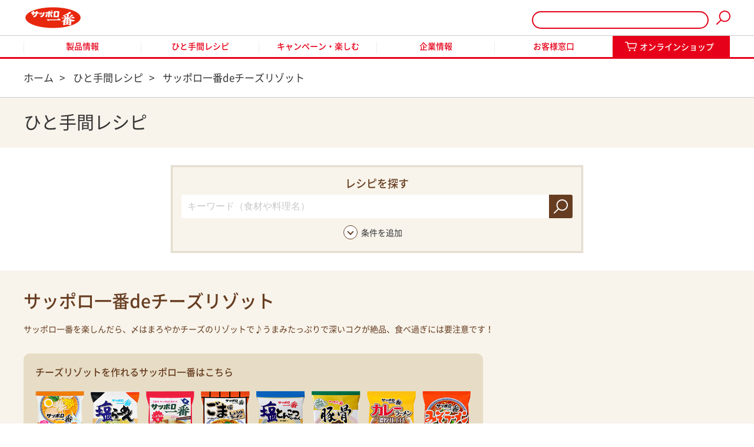

--- FILE ---
content_type: text/html; charset=UTF-8
request_url: https://www.sanyofoods.co.jp/recipe/1647/
body_size: 77184
content:
<!DOCTYPE html>
<html lang="ja"
	prefix="og: http://ogp.me/ns#"  class="no-js no-svg">
<head>
<!-- Google Tag Manager -->
<script>(function(w,d,s,l,i){w[l]=w[l]||[];w[l].push({'gtm.start':
new Date().getTime(),event:'gtm.js'});var f=d.getElementsByTagName(s)[0],
j=d.createElement(s),dl=l!='dataLayer'?'&l='+l:'';j.async=true;j.src=
'https://www.googletagmanager.com/gtm.js?id='+i+dl;f.parentNode.insertBefore(j,f);
})(window,document,'script','dataLayer','GTM-WX3LJLB');</script>
<!-- End Google Tag Manager -->
	
<meta charset="UTF-8">
<meta name="viewport" content="width=device-width, initial-scale=1">
<link rel="stylesheet" href="https://www.sanyofoods.co.jp/wp-content/themes/sanyo/css/jquery.bxslider.css">
<link rel="stylesheet" href="https://www.sanyofoods.co.jp/wp-content/themes/sanyo/css/common.css">
<link rel="stylesheet" href="https://www.sanyofoods.co.jp/wp-content/themes/sanyo/css/font.css">
<link rel="stylesheet" href="https://www.sanyofoods.co.jp/wp-content/themes/sanyo/css/style.css?20251120">
<link rel="stylesheet" href="https://www.sanyofoods.co.jp/wp-content/themes/sanyo/css/style_sp.css?20251120">
	
<link rel="stylesheet" href="https://www.sanyofoods.co.jp/wp-content/themes/sanyo/css/remodal.css">
<link rel="stylesheet" href="https://www.sanyofoods.co.jp/wp-content/themes/sanyo/css/remodal-default-theme.css">
<link rel="stylesheet" href="https://www.sanyofoods.co.jp/wp-content/themes/sanyo/css/colorbox.css" />
<link rel="stylesheet" type="text/css" href="https://www.sanyofoods.co.jp/wp-content/themes/sanyo/css/slick.css?20200114" media="screen" />
<link rel="stylesheet" type="text/css" href="https://www.sanyofoods.co.jp/wp-content/themes/sanyo/css/slick-theme.css?20200114" media="screen" />
<link rel="stylesheet" type="text/css" href="https://www.sanyofoods.co.jp/wp-content/themes/sanyo/css/print.css?210917" media="print">
<link rel="stylesheet" href="https://www.sanyofoods.co.jp/wp-content/themes/sanyo/css/wordsearch.css">

<!--[if lt IE 9]>
<script src="//cdn.jsdelivr.net/html5shiv/3.7.2/html5shiv.min.js"></script>
<script src="//cdnjs.cloudflare.com/ajax/libs/respond.js/1.4.2/respond.min.js"></script>
<![endif]-->
<link rel="shortcut icon" href="https://www.sanyofoods.co.jp/wp-content/themes/sanyo/img/favicon.ico?202307">

<script>(function(html){html.className = html.className.replace(/\bno-js\b/,'js')})(document.documentElement);</script>
<title>サッポロ一番deチーズリゾット | サンヨー食品</title>
<meta name='robots' content='max-image-preview:large' />

<!-- All in One SEO Pack 2.9.1 by Michael Torbert of Semper Fi Web Design[2432,2469] -->
<link rel="canonical" href="https://www.sanyofoods.co.jp/recipe/1647/" />
<!-- /all in one seo pack -->
<link rel='dns-prefetch' href='//www.googletagmanager.com' />
<link rel="alternate" type="application/rss+xml" title="サンヨー食品 &raquo; フィード" href="https://www.sanyofoods.co.jp/feed/" />
<link rel="alternate" type="application/rss+xml" title="サンヨー食品 &raquo; コメントフィード" href="https://www.sanyofoods.co.jp/comments/feed/" />
<script type="text/javascript">
window._wpemojiSettings = {"baseUrl":"https:\/\/s.w.org\/images\/core\/emoji\/14.0.0\/72x72\/","ext":".png","svgUrl":"https:\/\/s.w.org\/images\/core\/emoji\/14.0.0\/svg\/","svgExt":".svg","source":{"concatemoji":"https:\/\/www.sanyofoods.co.jp\/wp-includes\/js\/wp-emoji-release.min.js"}};
/*! This file is auto-generated */
!function(e,a,t){var n,r,o,i=a.createElement("canvas"),p=i.getContext&&i.getContext("2d");function s(e,t){p.clearRect(0,0,i.width,i.height),p.fillText(e,0,0);e=i.toDataURL();return p.clearRect(0,0,i.width,i.height),p.fillText(t,0,0),e===i.toDataURL()}function c(e){var t=a.createElement("script");t.src=e,t.defer=t.type="text/javascript",a.getElementsByTagName("head")[0].appendChild(t)}for(o=Array("flag","emoji"),t.supports={everything:!0,everythingExceptFlag:!0},r=0;r<o.length;r++)t.supports[o[r]]=function(e){if(p&&p.fillText)switch(p.textBaseline="top",p.font="600 32px Arial",e){case"flag":return s("\ud83c\udff3\ufe0f\u200d\u26a7\ufe0f","\ud83c\udff3\ufe0f\u200b\u26a7\ufe0f")?!1:!s("\ud83c\uddfa\ud83c\uddf3","\ud83c\uddfa\u200b\ud83c\uddf3")&&!s("\ud83c\udff4\udb40\udc67\udb40\udc62\udb40\udc65\udb40\udc6e\udb40\udc67\udb40\udc7f","\ud83c\udff4\u200b\udb40\udc67\u200b\udb40\udc62\u200b\udb40\udc65\u200b\udb40\udc6e\u200b\udb40\udc67\u200b\udb40\udc7f");case"emoji":return!s("\ud83e\udef1\ud83c\udffb\u200d\ud83e\udef2\ud83c\udfff","\ud83e\udef1\ud83c\udffb\u200b\ud83e\udef2\ud83c\udfff")}return!1}(o[r]),t.supports.everything=t.supports.everything&&t.supports[o[r]],"flag"!==o[r]&&(t.supports.everythingExceptFlag=t.supports.everythingExceptFlag&&t.supports[o[r]]);t.supports.everythingExceptFlag=t.supports.everythingExceptFlag&&!t.supports.flag,t.DOMReady=!1,t.readyCallback=function(){t.DOMReady=!0},t.supports.everything||(n=function(){t.readyCallback()},a.addEventListener?(a.addEventListener("DOMContentLoaded",n,!1),e.addEventListener("load",n,!1)):(e.attachEvent("onload",n),a.attachEvent("onreadystatechange",function(){"complete"===a.readyState&&t.readyCallback()})),(e=t.source||{}).concatemoji?c(e.concatemoji):e.wpemoji&&e.twemoji&&(c(e.twemoji),c(e.wpemoji)))}(window,document,window._wpemojiSettings);
</script>
<style type="text/css">
img.wp-smiley,
img.emoji {
	display: inline !important;
	border: none !important;
	box-shadow: none !important;
	height: 1em !important;
	width: 1em !important;
	margin: 0 0.07em !important;
	vertical-align: -0.1em !important;
	background: none !important;
	padding: 0 !important;
}
</style>
	<link rel='stylesheet' id='wp-block-library-css' href='https://www.sanyofoods.co.jp/wp-includes/css/dist/block-library/style.min.css' type='text/css' media='all' />
<link rel='stylesheet' id='classic-theme-styles-css' href='https://www.sanyofoods.co.jp/wp-includes/css/classic-themes.min.css' type='text/css' media='all' />
<style id='global-styles-inline-css' type='text/css'>
body{--wp--preset--color--black: #000000;--wp--preset--color--cyan-bluish-gray: #abb8c3;--wp--preset--color--white: #ffffff;--wp--preset--color--pale-pink: #f78da7;--wp--preset--color--vivid-red: #cf2e2e;--wp--preset--color--luminous-vivid-orange: #ff6900;--wp--preset--color--luminous-vivid-amber: #fcb900;--wp--preset--color--light-green-cyan: #7bdcb5;--wp--preset--color--vivid-green-cyan: #00d084;--wp--preset--color--pale-cyan-blue: #8ed1fc;--wp--preset--color--vivid-cyan-blue: #0693e3;--wp--preset--color--vivid-purple: #9b51e0;--wp--preset--gradient--vivid-cyan-blue-to-vivid-purple: linear-gradient(135deg,rgba(6,147,227,1) 0%,rgb(155,81,224) 100%);--wp--preset--gradient--light-green-cyan-to-vivid-green-cyan: linear-gradient(135deg,rgb(122,220,180) 0%,rgb(0,208,130) 100%);--wp--preset--gradient--luminous-vivid-amber-to-luminous-vivid-orange: linear-gradient(135deg,rgba(252,185,0,1) 0%,rgba(255,105,0,1) 100%);--wp--preset--gradient--luminous-vivid-orange-to-vivid-red: linear-gradient(135deg,rgba(255,105,0,1) 0%,rgb(207,46,46) 100%);--wp--preset--gradient--very-light-gray-to-cyan-bluish-gray: linear-gradient(135deg,rgb(238,238,238) 0%,rgb(169,184,195) 100%);--wp--preset--gradient--cool-to-warm-spectrum: linear-gradient(135deg,rgb(74,234,220) 0%,rgb(151,120,209) 20%,rgb(207,42,186) 40%,rgb(238,44,130) 60%,rgb(251,105,98) 80%,rgb(254,248,76) 100%);--wp--preset--gradient--blush-light-purple: linear-gradient(135deg,rgb(255,206,236) 0%,rgb(152,150,240) 100%);--wp--preset--gradient--blush-bordeaux: linear-gradient(135deg,rgb(254,205,165) 0%,rgb(254,45,45) 50%,rgb(107,0,62) 100%);--wp--preset--gradient--luminous-dusk: linear-gradient(135deg,rgb(255,203,112) 0%,rgb(199,81,192) 50%,rgb(65,88,208) 100%);--wp--preset--gradient--pale-ocean: linear-gradient(135deg,rgb(255,245,203) 0%,rgb(182,227,212) 50%,rgb(51,167,181) 100%);--wp--preset--gradient--electric-grass: linear-gradient(135deg,rgb(202,248,128) 0%,rgb(113,206,126) 100%);--wp--preset--gradient--midnight: linear-gradient(135deg,rgb(2,3,129) 0%,rgb(40,116,252) 100%);--wp--preset--duotone--dark-grayscale: url('#wp-duotone-dark-grayscale');--wp--preset--duotone--grayscale: url('#wp-duotone-grayscale');--wp--preset--duotone--purple-yellow: url('#wp-duotone-purple-yellow');--wp--preset--duotone--blue-red: url('#wp-duotone-blue-red');--wp--preset--duotone--midnight: url('#wp-duotone-midnight');--wp--preset--duotone--magenta-yellow: url('#wp-duotone-magenta-yellow');--wp--preset--duotone--purple-green: url('#wp-duotone-purple-green');--wp--preset--duotone--blue-orange: url('#wp-duotone-blue-orange');--wp--preset--font-size--small: 13px;--wp--preset--font-size--medium: 20px;--wp--preset--font-size--large: 36px;--wp--preset--font-size--x-large: 42px;--wp--preset--spacing--20: 0.44rem;--wp--preset--spacing--30: 0.67rem;--wp--preset--spacing--40: 1rem;--wp--preset--spacing--50: 1.5rem;--wp--preset--spacing--60: 2.25rem;--wp--preset--spacing--70: 3.38rem;--wp--preset--spacing--80: 5.06rem;--wp--preset--shadow--natural: 6px 6px 9px rgba(0, 0, 0, 0.2);--wp--preset--shadow--deep: 12px 12px 50px rgba(0, 0, 0, 0.4);--wp--preset--shadow--sharp: 6px 6px 0px rgba(0, 0, 0, 0.2);--wp--preset--shadow--outlined: 6px 6px 0px -3px rgba(255, 255, 255, 1), 6px 6px rgba(0, 0, 0, 1);--wp--preset--shadow--crisp: 6px 6px 0px rgba(0, 0, 0, 1);}:where(.is-layout-flex){gap: 0.5em;}body .is-layout-flow > .alignleft{float: left;margin-inline-start: 0;margin-inline-end: 2em;}body .is-layout-flow > .alignright{float: right;margin-inline-start: 2em;margin-inline-end: 0;}body .is-layout-flow > .aligncenter{margin-left: auto !important;margin-right: auto !important;}body .is-layout-constrained > .alignleft{float: left;margin-inline-start: 0;margin-inline-end: 2em;}body .is-layout-constrained > .alignright{float: right;margin-inline-start: 2em;margin-inline-end: 0;}body .is-layout-constrained > .aligncenter{margin-left: auto !important;margin-right: auto !important;}body .is-layout-constrained > :where(:not(.alignleft):not(.alignright):not(.alignfull)){max-width: var(--wp--style--global--content-size);margin-left: auto !important;margin-right: auto !important;}body .is-layout-constrained > .alignwide{max-width: var(--wp--style--global--wide-size);}body .is-layout-flex{display: flex;}body .is-layout-flex{flex-wrap: wrap;align-items: center;}body .is-layout-flex > *{margin: 0;}:where(.wp-block-columns.is-layout-flex){gap: 2em;}.has-black-color{color: var(--wp--preset--color--black) !important;}.has-cyan-bluish-gray-color{color: var(--wp--preset--color--cyan-bluish-gray) !important;}.has-white-color{color: var(--wp--preset--color--white) !important;}.has-pale-pink-color{color: var(--wp--preset--color--pale-pink) !important;}.has-vivid-red-color{color: var(--wp--preset--color--vivid-red) !important;}.has-luminous-vivid-orange-color{color: var(--wp--preset--color--luminous-vivid-orange) !important;}.has-luminous-vivid-amber-color{color: var(--wp--preset--color--luminous-vivid-amber) !important;}.has-light-green-cyan-color{color: var(--wp--preset--color--light-green-cyan) !important;}.has-vivid-green-cyan-color{color: var(--wp--preset--color--vivid-green-cyan) !important;}.has-pale-cyan-blue-color{color: var(--wp--preset--color--pale-cyan-blue) !important;}.has-vivid-cyan-blue-color{color: var(--wp--preset--color--vivid-cyan-blue) !important;}.has-vivid-purple-color{color: var(--wp--preset--color--vivid-purple) !important;}.has-black-background-color{background-color: var(--wp--preset--color--black) !important;}.has-cyan-bluish-gray-background-color{background-color: var(--wp--preset--color--cyan-bluish-gray) !important;}.has-white-background-color{background-color: var(--wp--preset--color--white) !important;}.has-pale-pink-background-color{background-color: var(--wp--preset--color--pale-pink) !important;}.has-vivid-red-background-color{background-color: var(--wp--preset--color--vivid-red) !important;}.has-luminous-vivid-orange-background-color{background-color: var(--wp--preset--color--luminous-vivid-orange) !important;}.has-luminous-vivid-amber-background-color{background-color: var(--wp--preset--color--luminous-vivid-amber) !important;}.has-light-green-cyan-background-color{background-color: var(--wp--preset--color--light-green-cyan) !important;}.has-vivid-green-cyan-background-color{background-color: var(--wp--preset--color--vivid-green-cyan) !important;}.has-pale-cyan-blue-background-color{background-color: var(--wp--preset--color--pale-cyan-blue) !important;}.has-vivid-cyan-blue-background-color{background-color: var(--wp--preset--color--vivid-cyan-blue) !important;}.has-vivid-purple-background-color{background-color: var(--wp--preset--color--vivid-purple) !important;}.has-black-border-color{border-color: var(--wp--preset--color--black) !important;}.has-cyan-bluish-gray-border-color{border-color: var(--wp--preset--color--cyan-bluish-gray) !important;}.has-white-border-color{border-color: var(--wp--preset--color--white) !important;}.has-pale-pink-border-color{border-color: var(--wp--preset--color--pale-pink) !important;}.has-vivid-red-border-color{border-color: var(--wp--preset--color--vivid-red) !important;}.has-luminous-vivid-orange-border-color{border-color: var(--wp--preset--color--luminous-vivid-orange) !important;}.has-luminous-vivid-amber-border-color{border-color: var(--wp--preset--color--luminous-vivid-amber) !important;}.has-light-green-cyan-border-color{border-color: var(--wp--preset--color--light-green-cyan) !important;}.has-vivid-green-cyan-border-color{border-color: var(--wp--preset--color--vivid-green-cyan) !important;}.has-pale-cyan-blue-border-color{border-color: var(--wp--preset--color--pale-cyan-blue) !important;}.has-vivid-cyan-blue-border-color{border-color: var(--wp--preset--color--vivid-cyan-blue) !important;}.has-vivid-purple-border-color{border-color: var(--wp--preset--color--vivid-purple) !important;}.has-vivid-cyan-blue-to-vivid-purple-gradient-background{background: var(--wp--preset--gradient--vivid-cyan-blue-to-vivid-purple) !important;}.has-light-green-cyan-to-vivid-green-cyan-gradient-background{background: var(--wp--preset--gradient--light-green-cyan-to-vivid-green-cyan) !important;}.has-luminous-vivid-amber-to-luminous-vivid-orange-gradient-background{background: var(--wp--preset--gradient--luminous-vivid-amber-to-luminous-vivid-orange) !important;}.has-luminous-vivid-orange-to-vivid-red-gradient-background{background: var(--wp--preset--gradient--luminous-vivid-orange-to-vivid-red) !important;}.has-very-light-gray-to-cyan-bluish-gray-gradient-background{background: var(--wp--preset--gradient--very-light-gray-to-cyan-bluish-gray) !important;}.has-cool-to-warm-spectrum-gradient-background{background: var(--wp--preset--gradient--cool-to-warm-spectrum) !important;}.has-blush-light-purple-gradient-background{background: var(--wp--preset--gradient--blush-light-purple) !important;}.has-blush-bordeaux-gradient-background{background: var(--wp--preset--gradient--blush-bordeaux) !important;}.has-luminous-dusk-gradient-background{background: var(--wp--preset--gradient--luminous-dusk) !important;}.has-pale-ocean-gradient-background{background: var(--wp--preset--gradient--pale-ocean) !important;}.has-electric-grass-gradient-background{background: var(--wp--preset--gradient--electric-grass) !important;}.has-midnight-gradient-background{background: var(--wp--preset--gradient--midnight) !important;}.has-small-font-size{font-size: var(--wp--preset--font-size--small) !important;}.has-medium-font-size{font-size: var(--wp--preset--font-size--medium) !important;}.has-large-font-size{font-size: var(--wp--preset--font-size--large) !important;}.has-x-large-font-size{font-size: var(--wp--preset--font-size--x-large) !important;}
.wp-block-navigation a:where(:not(.wp-element-button)){color: inherit;}
:where(.wp-block-columns.is-layout-flex){gap: 2em;}
.wp-block-pullquote{font-size: 1.5em;line-height: 1.6;}
</style>
<link rel='stylesheet' id='twentyseventeen-style-css' href='https://www.sanyofoods.co.jp/wp-content/themes/sanyo/style.css' type='text/css' media='all' />
<!--[if lt IE 9]>
<link rel='stylesheet' id='twentyseventeen-ie8-css' href='https://www.sanyofoods.co.jp/wp-content/themes/sanyo/assets/css/ie8.css' type='text/css' media='all' />
<![endif]-->
<!--[if lt IE 9]>
<script type='text/javascript' src='https://www.sanyofoods.co.jp/wp-content/themes/sanyo/assets/js/html5.js' id='html5-js'></script>
<![endif]-->
<script type='text/javascript' src='https://www.sanyofoods.co.jp/wp-includes/js/jquery/jquery.min.js' id='jquery-core-js'></script>
<script type='text/javascript' src='https://www.sanyofoods.co.jp/wp-includes/js/jquery/jquery-migrate.min.js' id='jquery-migrate-js'></script>

<!-- Google tag (gtag.js) snippet added by Site Kit -->
<!-- Google Analytics snippet added by Site Kit -->
<script type='text/javascript' src='https://www.googletagmanager.com/gtag/js?id=G-BQMJSEP3C6' id='google_gtagjs-js' async></script>
<script type='text/javascript' id='google_gtagjs-js-after'>
window.dataLayer = window.dataLayer || [];function gtag(){dataLayer.push(arguments);}
gtag("set","linker",{"domains":["www.sanyofoods.co.jp"]});
gtag("js", new Date());
gtag("set", "developer_id.dZTNiMT", true);
gtag("config", "G-BQMJSEP3C6");
 window._googlesitekit = window._googlesitekit || {}; window._googlesitekit.throttledEvents = []; window._googlesitekit.gtagEvent = (name, data) => { var key = JSON.stringify( { name, data } ); if ( !! window._googlesitekit.throttledEvents[ key ] ) { return; } window._googlesitekit.throttledEvents[ key ] = true; setTimeout( () => { delete window._googlesitekit.throttledEvents[ key ]; }, 5 ); gtag( "event", name, { ...data, event_source: "site-kit" } ); }; 
</script>
<link rel="https://api.w.org/" href="https://www.sanyofoods.co.jp/wp-json/" /><link rel="EditURI" type="application/rsd+xml" title="RSD" href="https://www.sanyofoods.co.jp/xmlrpc.php?rsd" />
<link rel="wlwmanifest" type="application/wlwmanifest+xml" href="https://www.sanyofoods.co.jp/wp-includes/wlwmanifest.xml" />
<link rel='shortlink' href='https://www.sanyofoods.co.jp/?p=1647' />
<link rel="alternate" type="application/json+oembed" href="https://www.sanyofoods.co.jp/wp-json/oembed/1.0/embed?url=https%3A%2F%2Fwww.sanyofoods.co.jp%2Frecipe%2F1647%2F" />
<link rel="alternate" type="text/xml+oembed" href="https://www.sanyofoods.co.jp/wp-json/oembed/1.0/embed?url=https%3A%2F%2Fwww.sanyofoods.co.jp%2Frecipe%2F1647%2F&#038;format=xml" />
<meta name="generator" content="Site Kit by Google 1.170.0" /><style type="text/css">.recentcomments a{display:inline !important;padding:0 !important;margin:0 !important;}</style></head>
<body>
<!-- Google Tag Manager (noscript) -->
<noscript><iframe src="https://www.googletagmanager.com/ns.html?id=GTM-WX3LJLB"
height="0" width="0" style="display:none;visibility:hidden"></iframe></noscript>
<!-- End Google Tag Manager (noscript) -->
	
<div class="wrapper">
<header id="header">
		<div class="top inner cf">
			<a class="logo" href="/">
									<div class="site-title" style="font-size:0;">サンヨー食品・サッポロ一番</div>
							</a>
			<form role="search" method="get" id="searchform1" class="searchform" action="https://www.sanyofoods.co.jp/">
					<input type="text" value="" name="s" id="s1" />
					<input type="submit" id="searchsubmit1" value="" />
			</form>
			<div id="menu_btn" class="sp_only"><span></span></div>
		</div>
		<nav class="g_nav" id="menu">
	<div class="inner">
		<div class="close"><div id="menu_btn2"></div></div>
		<form role="search" method="get" id="searchform2" class="searchform" action="https://www.sanyofoods.co.jp/">
				<input type="text" value="" name="s" id="s2" />
				<input type="submit" id="searchsubmit2" value="" />
		</form>
		<ul>
			<li class="top_menu menu1">
				<a href="/products/">製品情報</a>
				<ul class="sub_menu">
					<li><a href="/products/" class="arrow">製品情報 トップ</a></li>
					<li>
						<div class="sub_menu-name">ブランドから探す</div>
						<ul class="brands cf">
														<li data-height>
								<a href="/products_search/?brand_category=01">
								<div class="image" style="background-image: url(https://www.sanyofoods.co.jp/wp-content/uploads/2024/04/7ec691089f8f7539f366b5e292c3c4ce.jpg);"></div>
								<p>サッポロ一番 袋めん</p>
							</a>
							</li>
														<li data-height>
								<a href="/products_search/?brand_category=02">
								<div class="image" style="background-image: url(https://www.sanyofoods.co.jp/wp-content/uploads/2024/08/938ce7af2ea2ec2727f2e5401460caad.jpg);"></div>
								<p>サッポロ一番 どんぶり</p>
							</a>
							</li>
														<li data-height>
								<a href="/products_search/?brand_category=03">
								<div class="image" style="background-image: url(https://www.sanyofoods.co.jp/wp-content/uploads/2025/11/3d2d91bcc3a319303d8039da9d6e4ac0.jpg);"></div>
								<p>カップスター</p>
							</a>
							</li>
														<li data-height>
								<a href="/products_search/?brand_category=05">
								<div class="image" style="background-image: url(https://www.sanyofoods.co.jp/wp-content/uploads/2025/11/5c81aeb8aed36f2b1bd19ec8e5d36b7a-1.jpg);"></div>
								<p>ポケモンヌードル</p>
							</a>
							</li>
														<li data-height>
								<a href="/products_search/?brand_category=06">
								<div class="image" style="background-image: url(https://www.sanyofoods.co.jp/wp-content/uploads/2025/11/ed0a9dd8eed7f926928b4200c73db252.jpg);"></div>
								<p>名店の味</p>
							</a>
							</li>
														<li data-height>
								<a href="/products_search/?brand_category=07">
								<div class="image" style="background-image: url(https://www.sanyofoods.co.jp/wp-content/uploads/2025/11/3b9e3efc89d2e6937796a643600d0227.jpg);"></div>
								<p>旅麺</p>
							</a>
							</li>
														<li data-height>
								<a href="/products_search/?brand_category=09">
								<div class="image" style="background-image: url(https://www.sanyofoods.co.jp/wp-content/uploads/2025/11/a4e4436347adb40cc9f2fbc9be4369f3.jpg);"></div>
								<p>焼そば</p>
							</a>
							</li>
														<li data-height>
								<a href="/products_search/?brand_category=11">
								<div class="image" style="background-image: url(https://www.sanyofoods.co.jp/wp-content/uploads/2025/11/4485929fe9c68aaebc50cc2eaa2f9675-1.jpg);"></div>
								<p>ご当地熱愛麺</p>
							</a>
							</li>
														<li data-height>
								<a href="/products_search/?brand_category=12">
								<div class="image" style="background-image: url(https://www.sanyofoods.co.jp/wp-content/uploads/2025/11/a1798cf866fbef29712adbf8a24cbc3a.jpg);"></div>
								<p>久世福商店監修シリーズ</p>
							</a>
							</li>
														<li data-height>
								<a href="/products_search/?brand_category=10">
								<div class="image" style="background-image: url(https://www.sanyofoods.co.jp/wp-content/uploads/2018/10/other.jpg);"></div>
								<p>その他</p>
							</a>
							</li>
														<li data-height>
								<a href="/products_search/?brand_category=13">
								<div class="image" style="background-image: url(https://www.sanyofoods.co.jp/wp-content/themes/sanyo/img/noimage.jpg);"></div>
								<p>未使用</p>
							</a>
							</li>
														<li data-height>
								<a href="/products_search/?brand_category=14">
								<div class="image" style="background-image: url(https://www.sanyofoods.co.jp/wp-content/themes/sanyo/img/noimage.jpg);"></div>
								<p>未使用</p>
							</a>
							</li>
														<li data-height>
								<a href="/products_search/?brand_category=15">
								<div class="image" style="background-image: url(https://www.sanyofoods.co.jp/wp-content/themes/sanyo/img/noimage.jpg);"></div>
								<p>未使用</p>
							</a>
							</li>
														<li data-height>
								<a href="/products_search/?brand_category=16">
								<div class="image" style="background-image: url(https://www.sanyofoods.co.jp/wp-content/themes/sanyo/img/noimage.jpg);"></div>
								<p>未使用</p>
							</a>
							</li>
														<li data-height>
								<a href="/products_search/?brand_category=17">
								<div class="image" style="background-image: url(https://www.sanyofoods.co.jp/wp-content/themes/sanyo/img/noimage.jpg);"></div>
								<p>未使用</p>
							</a>
							</li>
													</ul>
					</li>
					<li>
						<div class="sub_menu-name">ブランドサイト</div>
						<ul class="half cf">
										
							<li>
								<a href="http://sapporo-1ban.com/" data-height target="_blank">
									<div class="img brown">
										<img src="https://www.sanyofoods.co.jp/wp-content/uploads/2018/07/product_brand1.jpg" alt="サッポロ一番" class="pc_only">
										<img src="https://www.sanyofoods.co.jp/wp-content/uploads/2018/07/product_brand1_sp.jpg" alt="サッポロ一番" class="sp_only">
									</div>
								</a>
							</li>
										
							<li>
								<a href="https://cupstar.jp/" data-height target="_blank">
									<div class="img brown">
										<img src="https://www.sanyofoods.co.jp/wp-content/uploads/2021/09/brand_cupstar_pc_1.jpg" alt="Cupstar" class="pc_only">
										<img src="https://www.sanyofoods.co.jp/wp-content/uploads/2021/09/brand_cupstar_sp_2.jpg" alt="Cupstar" class="sp_only">
									</div>
								</a>
							</li>
										
							<li>
								<a href="/pokemon/" data-height target="_blank">
									<div class="img ">
										<img src="https://www.sanyofoods.co.jp/wp-content/uploads/2018/07/pokemon_brands.jpg" alt="ポケモンヌードル" class="pc_only">
										<img src="https://www.sanyofoods.co.jp/wp-content/uploads/2018/07/pokemon_brand_s.jpg" alt="ポケモンヌードル" class="sp_only">
									</div>
								</a>
							</li>
										
							<li>
								<a href="/kuzefuku/" data-height target="_blank">
									<div class="img ">
										<img src="https://www.sanyofoods.co.jp/wp-content/uploads/2023/09/kuzefuku_sp_b-2.jpg" alt="久世福商店監修シリーズ" class="pc_only">
										<img src="https://www.sanyofoods.co.jp/wp-content/uploads/2023/09/kuzefuku_pc_b-_l.jpg" alt="久世福商店監修シリーズ" class="sp_only">
									</div>
								</a>
							</li>
													</ul>
					</li>
				</ul>
			</li>
			<li class="top_menu menu2">
				<a href="/recipe/">ひと手間レシピ</a>
				<ul class="sub_menu">
					<li><a href="/recipe/" class="arrow">ひと手間レシピ トップ</a></li>
					<li>
						<div class="sub_menu-name">定番の製品から探す</div>
						<ul class="brands cf">
															<li data-height><a href="/?s=all&post_type=recipe&taste%5B%5D=03"><div class="image" style="background-image: url(https://www.sanyofoods.co.jp/wp-content/uploads/2024/04/9bd849f4966f42425c5a95327dcc8f63.jpg);"></div><p>しょうゆ味</p></a></li>

															<li data-height><a href="/?s=all&post_type=recipe&taste%5B%5D=01"><div class="image" style="background-image: url(https://www.sanyofoods.co.jp/wp-content/uploads/2024/04/7ec691089f8f7539f366b5e292c3c4ce.jpg);"></div><p>みそラーメン</p></a></li>

															<li data-height><a href="/?s=all&post_type=recipe&taste%5B%5D=02"><div class="image" style="background-image: url(https://www.sanyofoods.co.jp/wp-content/uploads/2024/04/95804d410f661e898417fc7701e888c9.jpg);"></div><p>塩らーめん</p></a></li>

															<li data-height><a href="/?s=all&post_type=recipe&taste%5B%5D=04"><div class="image" style="background-image: url(https://www.sanyofoods.co.jp/wp-content/uploads/2024/06/taste004_202403.jpg);"></div><p>ごま味</p></a></li>

															<li data-height><a href="/?s=all&post_type=recipe&taste%5B%5D=05"><div class="image" style="background-image: url(https://www.sanyofoods.co.jp/wp-content/uploads/2024/11/9161-removebg-preview.png);"></div><p>塩とんこつ</p></a></li>

															<li data-height><a href="/?s=all&post_type=recipe&taste%5B%5D=08"><div class="image" style="background-image: url(https://www.sanyofoods.co.jp/wp-content/uploads/2024/11/9156.png);"></div><p>みそ旨辛</p></a></li>

															<li data-height><a href="/?s=all&post_type=recipe&taste%5B%5D=09"><div class="image" style="background-image: url(https://www.sanyofoods.co.jp/wp-content/uploads/2024/11/9162.png);"></div><p>ソースやきそば</p></a></li>

															<li data-height><a href="/?s=all&post_type=recipe&taste%5B%5D=14"><div class="image" style="background-image: url(https://www.sanyofoods.co.jp/wp-content/uploads/2025/08/bd9da0ec5380fbf3b91de6683ee8f397.jpg);"></div><p>極辛　味噌旨タンメン</p></a></li>

															<li data-height><a href="/?s=all&post_type=recipe&taste%5B%5D=13"><div class="image" style="background-image: url(https://www.sanyofoods.co.jp/wp-content/uploads/2024/08/e1a5088e18d565961349f079f7848a35-1.jpg);"></div><p>減塩　みそラーメン</p></a></li>

															<li data-height><a href="/?s=all&post_type=recipe&taste%5B%5D=11"><div class="image" style="background-image: url(https://www.sanyofoods.co.jp/wp-content/uploads/2024/08/45c3041b1304cbecc64c75a0b2d6d4a7-1.jpg);"></div><p>減塩　塩らーめん</p></a></li>

													</ul>
					</li>
					<li>
						<div class="sub_menu-name">おすすめレシピ</div>
						<ul class="half cf">
																					<li><a href="https://www.sanyofoods.co.jp/recipe/10835/" data-height class="image" style="background-image: url(https://www.sanyofoods.co.jp/wp-content/uploads/2025/12/8f4899359d4245217479e075101da03c.jpg);"></a><p>羽つき餅の力ラーメン</p></li>
														<li><a href="https://www.sanyofoods.co.jp/recipe/10834/" data-height class="image" style="background-image: url(https://www.sanyofoods.co.jp/wp-content/uploads/2025/12/722d8b83e8f43e9dccce329c9992d5ef.jpg);"></a><p>バターしょうゆ餅おかきラーメン</p></li>
													</ul>
					</li>
					<li>
						<div class="sub_menu-name">最新特集レシピ</div>
						<ul class="half cf">
																					<li><a href="https://www.sanyofoods.co.jp/special/8858/" data-height class="image" style="background-image: url(https://www.sanyofoods.co.jp/wp-content/uploads/2023/12/d9b0db933d61dcfc02067ee2a01df8a9.jpg);"></a><p>サッポロ一番 みそラーメンで作る鍋レシピ特集</p></li>
														<li><a href="https://www.sanyofoods.co.jp/special/10275/" data-height class="image" style="background-image: url(https://www.sanyofoods.co.jp/wp-content/uploads/2025/08/dbba54fb797a009fd45f2cf6bf43e393.jpg);"></a><p>一流料理人考案！アレンジ特集</p></li>
													</ul>
					</li>
					<li>
						<div class="sub_menu-name">レシピ掲載サイト</div>
						<ul class="half cf">
										
							<li>
								<a href="http://s1ban-recipe.jp/" data-height target="_blank">
									<div class="img">
										<img src="https://www.sanyofoods.co.jp/wp-content/uploads/2021/01/d7d4f0d8800083d9b7769404343e966e.jpg" alt="700レシピ">
									</div>
									<p>過去に紹介した「サッポロ一番」の700以上のレシピをご紹介！</p>
								</a>
							</li>
										
							<li>
								<a href="/movie/#delish-kitchen" data-height target="_blank">
									<div class="img">
										<img src="https://www.sanyofoods.co.jp/wp-content/uploads/2018/07/delishkitchen.jpg" alt="DELISH KITCHEN">
									</div>
									<p>サッポロ一番レシピをわかりやすく動画でご紹介</p>
								</a>
							</li>
										
							<li>
								<a href="https://www.kurashiru.com/search?utf8=%E2%9C%93&query=%E3%82%B5%E3%83%83%E3%83%9D%E3%83%AD%E4%B8%80%E7%95%AA" data-height target="_blank">
									<div class="img">
										<img src="https://www.sanyofoods.co.jp/wp-content/uploads/2018/07/recipesite4-1.png" alt="kurashiru [クラシル]">
									</div>
									<p>サッポロ一番レシピをわかりやすく動画でご紹介</p>
								</a>
							</li>
													</ul>
					</li>
				</ul>
			</li>
			<li class="top_menu menu3">
				<a>キャンペーン・楽しむ</a>
				<ul class="sub_menu">
					<li>
						<ul class="half cf">
			
		<li data-height>
					<a href="https://karameter.com/collabo/sapporo-1ban-gokukara/" target="_blank">
		 
			<img src="https://www.sanyofoods.co.jp/wp-content/uploads/2025/04/sanyofoods_2_390245-1.jpg" alt="202504_極辛" oncontextmenu="return false;" onselectstart="return false;" onmousedown="return false;" >
			<p>サッポロ一番「極辛」誕生！<br>辛メーターで辛さをチェック！</p>
			</a>
		</li>
			
		<li data-height>
					<a href="http://chururin.jp/" target="_blank">
		 
			<img src="https://www.sanyofoods.co.jp/wp-content/uploads/2020/03/campaign_bn_3.jpg" alt="たのしさ一番！ちゅるりんランド" oncontextmenu="return false;" onselectstart="return false;" onmousedown="return false;" >
			<p>親子で楽しめる動画やレシピを公開中！</p>
			</a>
		</li>
			
		<li data-height>
					<a href="/movie/">
		 
			<img src="https://www.sanyofoods.co.jp/wp-content/uploads/2020/03/campaign_bn_4.jpg" alt="CM・動画ギャラリー" oncontextmenu="return false;" onselectstart="return false;" onmousedown="return false;" >
			<p>テレビCMやWeb限定動画など公開中！</p>
			</a>
		</li>
								</ul>
					</li>
				</ul>
			</li>
			<li class="top_menu menu5">
				<a href="/company/">企業情報</a>
				<ul class="sub_menu">
					<li><a href="/company/" class="arrow">企業情報 トップ</a></li>
					<li>
						<ul class="half cf">
							<li data-height><a href="/company/about/"><img src="https://www.sanyofoods.co.jp/wp-content/themes/sanyo/img/header/company_s2.jpg" alt="会社概要"><p>会社概要</p></a></li>
							<li data-height><a href="/company/network/"><img src="https://www.sanyofoods.co.jp/wp-content/themes/sanyo/img/header/company_s1.jpg" alt="ネットワーク"><p>ネットワーク</p></a></li>
							<li data-height><a href="/company/history/"><img src="https://www.sanyofoods.co.jp/wp-content/themes/sanyo/img/header/company_s4.jpg" alt="発展のあゆみ"><p>発展のあゆみ</p></a></li>
			<li data-height><a href="/company/foodsafety01/"><img src="https://www.sanyofoods.co.jp/wp-content/themes/sanyo/img/header/company_s6.jpg" alt="食の安全への取組"><p>食の安全への取組</p></a></li>
			<li data-height><a href="/company/sdgs/"><img src="https://www.sanyofoods.co.jp/wp-content/themes/sanyo/img/header/company_s7.jpg" alt="SDGs活動"><p>SDGs活動</p></a></li>
			<li data-height><a href="/company/csr/"><img src="https://www.sanyofoods.co.jp/wp-content/themes/sanyo/img/header/company_s5.jpg" alt="CSR活動"><p>CSR活動</p></a></li>
							<li data-height><a href="/company/recruit/"><img src="https://www.sanyofoods.co.jp/wp-content/themes/sanyo/img/header/company_s3.jpg" alt="採用情報"><p>採用情報</p></a></li>	
						</ul>
					</li>
				</ul>
			</li>
			<li class="top_menu menu4">
				<a href="/customer/" class="arrow">お客様窓口</a>
			</li>
			<li class="top_menu cart">
				<a href="https://www.shop-sanyo.jp/" target="_blank">オンラインショップ</a>
			</li>
		</ul>
	</div>
	<div class="bg_layer"></div>
</nav>		<nav id="scroll_menu">
			<div class="inner">
				<a class="logo" href="/"></a>
				<ul>
					<li><a href="/products/" class="menu1">製品情報</a></li>
					<li><a href="/recipe/" class="menu2">ひと手間レシピ</a></li>
					<li><a class="menu3">キャンペーン・楽しむ</a></li>
					<li><a href="/company/" class="menu5">企業情報</a></li>
					<li><a href="/customer/" class="menu4">お客様窓口</a></li>
					<li><a href="https://www.shop-sanyo.jp/" target="_blank" class="cart">オンラインショップ</a></li>
				</ul>
			</div>
		</nav>
		<nav id="sub_menu">
	<div class="inner menu1">
		<div class="bg">
			<div class="menu-name">製品情報</div><span class="link"><a href="/products/" class="btn">製品情報トップ</a></span>
			<div class="column cf">
				<div class="brands">
					<div>ブランドから探す</div>
					<ul class="cf">
												<li data-height>
							<a href="/products_search/?brand_category=01">
								<div class="image" style="background-image: url(https://www.sanyofoods.co.jp/wp-content/uploads/2024/04/7ec691089f8f7539f366b5e292c3c4ce.jpg);"></div>
								<p>サッポロ一番 袋めん</p>
							</a>
						</li>
												<li data-height>
							<a href="/products_search/?brand_category=02">
								<div class="image" style="background-image: url(https://www.sanyofoods.co.jp/wp-content/uploads/2024/08/938ce7af2ea2ec2727f2e5401460caad.jpg);"></div>
								<p>サッポロ一番 どんぶり</p>
							</a>
						</li>
												<li data-height>
							<a href="/products_search/?brand_category=03">
								<div class="image" style="background-image: url(https://www.sanyofoods.co.jp/wp-content/uploads/2025/11/3d2d91bcc3a319303d8039da9d6e4ac0.jpg);"></div>
								<p>カップスター</p>
							</a>
						</li>
												<li data-height>
							<a href="/products_search/?brand_category=05">
								<div class="image" style="background-image: url(https://www.sanyofoods.co.jp/wp-content/uploads/2025/11/5c81aeb8aed36f2b1bd19ec8e5d36b7a-1.jpg);"></div>
								<p>ポケモンヌードル</p>
							</a>
						</li>
												<li data-height>
							<a href="/products_search/?brand_category=06">
								<div class="image" style="background-image: url(https://www.sanyofoods.co.jp/wp-content/uploads/2025/11/ed0a9dd8eed7f926928b4200c73db252.jpg);"></div>
								<p>名店の味</p>
							</a>
						</li>
												<li data-height>
							<a href="/products_search/?brand_category=07">
								<div class="image" style="background-image: url(https://www.sanyofoods.co.jp/wp-content/uploads/2025/11/3b9e3efc89d2e6937796a643600d0227.jpg);"></div>
								<p>旅麺</p>
							</a>
						</li>
												<li data-height>
							<a href="/products_search/?brand_category=09">
								<div class="image" style="background-image: url(https://www.sanyofoods.co.jp/wp-content/uploads/2025/11/a4e4436347adb40cc9f2fbc9be4369f3.jpg);"></div>
								<p>焼そば</p>
							</a>
						</li>
												<li data-height>
							<a href="/products_search/?brand_category=11">
								<div class="image" style="background-image: url(https://www.sanyofoods.co.jp/wp-content/uploads/2025/11/4485929fe9c68aaebc50cc2eaa2f9675-1.jpg);"></div>
								<p>ご当地熱愛麺</p>
							</a>
						</li>
												<li data-height>
							<a href="/products_search/?brand_category=12">
								<div class="image" style="background-image: url(https://www.sanyofoods.co.jp/wp-content/uploads/2025/11/a1798cf866fbef29712adbf8a24cbc3a.jpg);"></div>
								<p>久世福商店監修シリーズ</p>
							</a>
						</li>
												<li data-height>
							<a href="/products_search/?brand_category=10">
								<div class="image" style="background-image: url(https://www.sanyofoods.co.jp/wp-content/uploads/2018/10/other.jpg);"></div>
								<p>その他</p>
							</a>
						</li>
												<li data-height>
							<a href="/products_search/?brand_category=13">
								<div class="image" style="background-image: url(https://www.sanyofoods.co.jp/wp-content/themes/sanyo/img/noimage.jpg);"></div>
								<p>未使用</p>
							</a>
						</li>
												<li data-height>
							<a href="/products_search/?brand_category=14">
								<div class="image" style="background-image: url(https://www.sanyofoods.co.jp/wp-content/themes/sanyo/img/noimage.jpg);"></div>
								<p>未使用</p>
							</a>
						</li>
												<li data-height>
							<a href="/products_search/?brand_category=15">
								<div class="image" style="background-image: url(https://www.sanyofoods.co.jp/wp-content/themes/sanyo/img/noimage.jpg);"></div>
								<p>未使用</p>
							</a>
						</li>
												<li data-height>
							<a href="/products_search/?brand_category=16">
								<div class="image" style="background-image: url(https://www.sanyofoods.co.jp/wp-content/themes/sanyo/img/noimage.jpg);"></div>
								<p>未使用</p>
							</a>
						</li>
												<li data-height>
							<a href="/products_search/?brand_category=17">
								<div class="image" style="background-image: url(https://www.sanyofoods.co.jp/wp-content/themes/sanyo/img/noimage.jpg);"></div>
								<p>未使用</p>
							</a>
						</li>
											</ul>
				</div>
				<div class="site">
					<div>ブランドサイト</div>
					<ul class="cf">
									
						<li>
							<a href="http://sapporo-1ban.com/" data-height target="_blank">
								<div class="img brown">
									<img src="https://www.sanyofoods.co.jp/wp-content/uploads/2018/07/product_brand1.jpg" alt="サッポロ一番" class="pc_only">
									<img src="https://www.sanyofoods.co.jp/wp-content/uploads/2018/07/product_brand1_sp.jpg" alt="サッポロ一番" class="sp_only">
								</div>
							</a>
						</li>
									
						<li>
							<a href="https://cupstar.jp/" data-height target="_blank">
								<div class="img brown">
									<img src="https://www.sanyofoods.co.jp/wp-content/uploads/2021/09/brand_cupstar_pc_1.jpg" alt="Cupstar" class="pc_only">
									<img src="https://www.sanyofoods.co.jp/wp-content/uploads/2021/09/brand_cupstar_sp_2.jpg" alt="Cupstar" class="sp_only">
								</div>
							</a>
						</li>
									
						<li>
							<a href="/pokemon/" data-height target="_blank">
								<div class="img ">
									<img src="https://www.sanyofoods.co.jp/wp-content/uploads/2018/07/pokemon_brands.jpg" alt="ポケモンヌードル" class="pc_only">
									<img src="https://www.sanyofoods.co.jp/wp-content/uploads/2018/07/pokemon_brand_s.jpg" alt="ポケモンヌードル" class="sp_only">
								</div>
							</a>
						</li>
									
						<li>
							<a href="/kuzefuku/" data-height target="_blank">
								<div class="img ">
									<img src="https://www.sanyofoods.co.jp/wp-content/uploads/2023/09/kuzefuku_sp_b-2.jpg" alt="久世福商店監修シリーズ" class="pc_only">
									<img src="https://www.sanyofoods.co.jp/wp-content/uploads/2023/09/kuzefuku_pc_b-_l.jpg" alt="久世福商店監修シリーズ" class="sp_only">
								</div>
							</a>
						</li>
											</ul>
				</div>
			</div><!-- column  -->
		</div><!-- bg  -->
	</div><!-- menu2 -->
	<div class="inner menu2">
		<div class="bg">
			<div class="menu-name">ひと手間レシピ</div><span class="link"><a href="/recipe/" class="btn">ひと手間レシピトップ</a></span>
			<div class="column cf">
				<div class="left">
					<div>定番の製品から探す</div>
					<ul class="cf">
													<li data-height><a href="/?s=all&post_type=recipe&taste%5B%5D=03"><div class="image" style="background-image: url(https://www.sanyofoods.co.jp/wp-content/uploads/2024/04/9bd849f4966f42425c5a95327dcc8f63.jpg);"></div><p>しょうゆ味</p></a></li>

													<li data-height><a href="/?s=all&post_type=recipe&taste%5B%5D=01"><div class="image" style="background-image: url(https://www.sanyofoods.co.jp/wp-content/uploads/2024/04/7ec691089f8f7539f366b5e292c3c4ce.jpg);"></div><p>みそラーメン</p></a></li>

													<li data-height><a href="/?s=all&post_type=recipe&taste%5B%5D=02"><div class="image" style="background-image: url(https://www.sanyofoods.co.jp/wp-content/uploads/2024/04/95804d410f661e898417fc7701e888c9.jpg);"></div><p>塩らーめん</p></a></li>

													<li data-height><a href="/?s=all&post_type=recipe&taste%5B%5D=04"><div class="image" style="background-image: url(https://www.sanyofoods.co.jp/wp-content/uploads/2024/06/taste004_202403.jpg);"></div><p>ごま味</p></a></li>

													<li data-height><a href="/?s=all&post_type=recipe&taste%5B%5D=05"><div class="image" style="background-image: url(https://www.sanyofoods.co.jp/wp-content/uploads/2024/11/9161-removebg-preview.png);"></div><p>塩とんこつ</p></a></li>

													<li data-height><a href="/?s=all&post_type=recipe&taste%5B%5D=08"><div class="image" style="background-image: url(https://www.sanyofoods.co.jp/wp-content/uploads/2024/11/9156.png);"></div><p>みそ旨辛</p></a></li>

													<li data-height><a href="/?s=all&post_type=recipe&taste%5B%5D=09"><div class="image" style="background-image: url(https://www.sanyofoods.co.jp/wp-content/uploads/2024/11/9162.png);"></div><p>ソースやきそば</p></a></li>

													<li data-height><a href="/?s=all&post_type=recipe&taste%5B%5D=14"><div class="image" style="background-image: url(https://www.sanyofoods.co.jp/wp-content/uploads/2025/08/bd9da0ec5380fbf3b91de6683ee8f397.jpg);"></div><p>極辛　味噌旨タンメン</p></a></li>

													<li data-height><a href="/?s=all&post_type=recipe&taste%5B%5D=13"><div class="image" style="background-image: url(https://www.sanyofoods.co.jp/wp-content/uploads/2024/08/e1a5088e18d565961349f079f7848a35-1.jpg);"></div><p>減塩　みそラーメン</p></a></li>

													<li data-height><a href="/?s=all&post_type=recipe&taste%5B%5D=11"><div class="image" style="background-image: url(https://www.sanyofoods.co.jp/wp-content/uploads/2024/08/45c3041b1304cbecc64c75a0b2d6d4a7-1.jpg);"></div><p>減塩　塩らーめん</p></a></li>

											</ul>
				</div><!-- left -->
				<div class="right">
					<div class="recipe cf">
						<div class="left">
							<div>おすすめレシピ</div>
							<ul class="cf new">
																								<li><a href="https://www.sanyofoods.co.jp/recipe/10835/" data-height class="image" style="background-image: url(https://www.sanyofoods.co.jp/wp-content/uploads/2025/12/8f4899359d4245217479e075101da03c.jpg);"></a><p>羽つき餅の力ラーメン</p></li>
																<li><a href="https://www.sanyofoods.co.jp/recipe/10834/" data-height class="image" style="background-image: url(https://www.sanyofoods.co.jp/wp-content/uploads/2025/12/722d8b83e8f43e9dccce329c9992d5ef.jpg);"></a><p>バターしょうゆ餅おかきラーメン</p></li>
															</ul>
							</div>
						<div class="right">
							<div>最新特集レシピ</div>
							<ul class="cf new">
																								<li><a href="https://www.sanyofoods.co.jp/special/8858/" data-height class="image" style="background-image: url(https://www.sanyofoods.co.jp/wp-content/uploads/2023/12/d9b0db933d61dcfc02067ee2a01df8a9.jpg);"></a><p>サッポロ一番 みそラーメンで作る鍋レシピ特集</p></li>
																<li><a href="https://www.sanyofoods.co.jp/special/10275/" data-height class="image" style="background-image: url(https://www.sanyofoods.co.jp/wp-content/uploads/2025/08/dbba54fb797a009fd45f2cf6bf43e393.jpg);"></a><p>一流料理人考案！アレンジ特集</p></li>
															</ul>
						</div>
					</div><!-- recipe -->
					<div>レシピ掲載サイト</div>
					<ul class="cf site">
									
						<li>
							<a href="http://s1ban-recipe.jp/" data-height target="_blank">
								<div class="img ">
									<img src="https://www.sanyofoods.co.jp/wp-content/uploads/2021/01/d7d4f0d8800083d9b7769404343e966e.jpg" alt="700レシピ">
								</div>
								<p>過去に紹介した「サッポロ一番」の700以上のレシピをご紹介！</p>
							</a>
						</li>
									
						<li>
							<a href="/movie/#delish-kitchen" data-height target="_blank">
								<div class="img ">
									<img src="https://www.sanyofoods.co.jp/wp-content/uploads/2018/07/delishkitchen.jpg" alt="DELISH KITCHEN">
								</div>
								<p>サッポロ一番レシピをわかりやすく動画でご紹介</p>
							</a>
						</li>
									
						<li>
							<a href="https://www.kurashiru.com/search?utf8=%E2%9C%93&query=%E3%82%B5%E3%83%83%E3%83%9D%E3%83%AD%E4%B8%80%E7%95%AA" data-height target="_blank">
								<div class="img ">
									<img src="https://www.sanyofoods.co.jp/wp-content/uploads/2018/07/recipesite4-1.png" alt="kurashiru [クラシル]">
								</div>
								<p>サッポロ一番レシピをわかりやすく動画でご紹介</p>
							</a>
						</li>
											</ul>
				</div><!-- right -->
			</div><!-- column  -->
		</div><!-- bg  -->
	</div><!-- menu2 -->
	<div class="inner menu3">
		<div class="bg">
			<div class="menu-name">キャンペーン・楽しむ</div>
			<div class="column">
				<ul class="cf">
					
				<li data-height>
									<a href="https://karameter.com/collabo/sapporo-1ban-gokukara/" target="_blank">
				          
					<img src="https://www.sanyofoods.co.jp/wp-content/uploads/2025/04/sanyofoods_2_390245-1.jpg" alt="202504_極辛" oncontextmenu="return false;" onselectstart="return false;" onmousedown="return false;" >
					<p>サッポロ一番「極辛」誕生！<br>辛メーターで辛さをチェック！</p>
				</a>
				</li>
					
				<li data-height>
									<a href="http://chururin.jp/" target="_blank">
				          
					<img src="https://www.sanyofoods.co.jp/wp-content/uploads/2020/03/campaign_bn_3.jpg" alt="たのしさ一番！ちゅるりんランド" oncontextmenu="return false;" onselectstart="return false;" onmousedown="return false;" >
					<p>親子で楽しめる動画やレシピを公開中！</p>
				</a>
				</li>
					
				<li data-height>
									<a href="/movie/">
				          
					<img src="https://www.sanyofoods.co.jp/wp-content/uploads/2020/03/campaign_bn_4.jpg" alt="CM・動画ギャラリー" oncontextmenu="return false;" onselectstart="return false;" onmousedown="return false;" >
					<p>テレビCMやWeb限定動画など公開中！</p>
				</a>
				</li>
								</ul>
			</div><!-- column  -->
		</div><!-- bg  -->
	</div><!-- menu3 -->
	<div class="inner menu5">
		<div class="bg">
			<div class="menu-name">企業情報</div><span class="link"><a href="/company/" class="btn block">企業情報トップ</a></span>
			<div class="column cf">
				<div class="left">
					<img src="https://www.sanyofoods.co.jp/wp-content/themes/sanyo/img/header/company.jpg" alt="企業情報">
					<p><img src="https://www.sanyofoods.co.jp/wp-content/themes/sanyo/img/header/company_catch.png" alt="良い味の創造 サンヨー食品株式会社"></p>
					<p>サンヨー食品の企業情報。会社概要や採用情報、サンヨー食品の取り組みをご紹介しています</p>
				</div><!-- left -->
				<div class="right">
					<ul class="cf">
						<li data-height><a href="/company/about/"><img src="https://www.sanyofoods.co.jp/wp-content/themes/sanyo/img/header/company_s2.jpg" alt="会社概要"><p>会社概要</p></a></li>
						<li data-height><a href="/company/network/"><img src="https://www.sanyofoods.co.jp/wp-content/themes/sanyo/img/header/company_s1.jpg" alt="ネットワーク"><p>ネットワーク</p></a></li>
						<li data-height><a href="/company/history/"><img src="https://www.sanyofoods.co.jp/wp-content/themes/sanyo/img/header/company_s4.jpg" alt="発展のあゆみ"><p>発展のあゆみ</p></a></li>
						<li data-height><a href="/company/sdgs/"><img src="https://www.sanyofoods.co.jp/wp-content/themes/sanyo/img/header/company_s7.jpg" alt="SDGs活動"><p>SDGs活動</p></a></li>
						<li data-height><a href="/company/csr/"><img src="https://www.sanyofoods.co.jp/wp-content/themes/sanyo/img/header/company_s5.jpg?0916" alt="CSR活動"><p>CSR活動</p></a></li>
						<li data-height><a href="/company/foodsafety01/"><img src="https://www.sanyofoods.co.jp/wp-content/themes/sanyo/img/header/company_s6.jpg" alt="食の安全への取組"><p>食の安全への取組</p></a></li>
						<li data-height><a href="/company/recruit/"><img src="https://www.sanyofoods.co.jp/wp-content/themes/sanyo/img/header/company_s3.jpg" alt="採用情報"><p>採用情報</p></a></li>
					</ul>
				</div><!-- right -->
			</div><!-- column  -->
		</div><!-- bg  -->
	</div><!-- menu6 -->
</nav>		<div class="submenu_bg_layer"></div>
</header>
<div id="recipe_single">

<div class="breadcrumbs-list">
	<div class="inner">
		<!-- Breadcrumb NavXT 6.0.4 -->
<span property="itemListElement" typeof="ListItem"><a property="item" typeof="WebPage" title="サンヨー食品へ移動" href="https://www.sanyofoods.co.jp" class="home"><span property="name">ホーム</span></a><meta property="position" content="1"></span><span class="space">&gt;</span> <span property="itemListElement" typeof="ListItem"><a property="item" typeof="WebPage" title="ひと手間レシピへ移動" href="https://www.sanyofoods.co.jp/recipe/" class="post post-recipe-archive"><span property="name">ひと手間レシピ</span></a><meta property="position" content="2"></span><span class="space">&gt;</span> <span property="itemListElement" typeof="ListItem"><span property="name">サッポロ一番deチーズリゾット</span><meta property="position" content="3"></span>	</div>
</div>
	
<div class="page_ttl">
	<div class="inner dummyh1">ひと手間レシピ</div>
</div>
	
<section class="inner wordsearch type3">
	<div class="cf">
		<form action="https://www.sanyofoods.co.jp/" onsubmit="validate()" class="recipesearch">
            <h3>レシピを探す</h3>
            <div class="keywordarea">
                <input type="text" name="s" id="w1" class="textform" placeholder="キーワード（食材や料理名）" />
                <input type="submit" value="" />
            </div>
            <div class="search_accordion">
                <div class="search_accordio--grid">
                    <div class="search_accordio--grid__1">
                        <h4><img src="https://www.sanyofoods.co.jp/wp-content/themes/sanyo/img/search_icon1.svg" alt="定番商品">定番商品</h4>
                        <label for="taste" class="selectarea taste">                    
                            <select name="taste" class="searchselect">
                                <option value="">使用する商品</option>
                                                                                                <option value="03">しょうゆ味</option>
                                                                <option value="01">みそラーメン</option>
                                                                <option value="02">塩らーめん</option>
                                                                <option value="04">ごま味</option>
                                                                <option value="05">塩とんこつ</option>
                                                                <option value="08">みそ旨辛</option>
                                                                <option value="09">ソースやきそば</option>
                                                                <option value="14">極辛　味噌旨タンメン</option>
                                                                <option value="13">減塩　みそラーメン</option>
                                                                <option value="11">減塩　塩らーめん</option>
                                                                                            </select>
                        </label>
                    </div>
                    <div class="search_accordio--grid__2">
                        <h4><img src="https://www.sanyofoods.co.jp/wp-content/themes/sanyo/img/search_icon2.svg" alt="食材">食材</h4>
                        <label for="foods" class="selectarea foods"> 
                            <select name="foods" class="searchselect">
                                <option value="">使用する食材</option>
                                                                                                <option value="01">きのこ</option>
                                                                <option value="02">鶏肉</option>
                                                                <option value="03">豚肉</option>
                                                                <option value="04">牛肉</option>
                                                                <option value="05">ひき肉</option>
                                                                <option value="06">たまご</option>
                                                                <option value="07">魚介系</option>
                                                                <option value="08">にんじん</option>
                                                                <option value="09">玉ねぎ</option>
                                                                <option value="10">キャベツ</option>
                                                                <option value="11">白菜</option>
                                                                <option value="12">トマト</option>
                                                                <option value="13">ほうれん草</option>
                                                                <option value="14">もやし</option>
                                                                <option value="15">キムチ</option>
                                                                <option value="16">チーズ</option>
                                                                <option value="17">豆腐</option>
                                                                <option value="19">コーン</option>
                                                                <option value="18">大根</option>
                                                                <option value="20">ニラ</option>
                                                                <option value="21">きゅうり</option>
                                                                <option value="22">なす</option>
                                                                <option value="23">ソーセージ</option>
                                                                <option value="24">わかめ</option>
                                                                <option value="%e7%b4%8d%e8%b1%86">納豆</option>
                                                                <option value="%e6%a2%85">梅</option>
                                                                <option value="%e3%81%98%e3%82%83%e3%81%8c%e3%81%84%e3%82%82">じゃがいも</option>
                                                                                            </select>
                        </label>
                    </div>
                    <div class="search_accordio--grid__3">
                        <h4><img src="https://www.sanyofoods.co.jp/wp-content/themes/sanyo/img/search_icon3.svg" alt="レシピテーマ">レシピテーマ</h4>
                        <label for="genre" class="selectarea genre"> 
                            <select name="genre" class="searchselect">
                                <option value="">レシピのテーマ</option>
                                                                                                <option value="01">人気レシピ</option>
                                                                <option value="02">辛い</option>
                                                                <option value="03">さっぱり</option>
                                                                <option value="04">冷たい</option>
                                                                <option value="05">時短・簡単</option>
                                                                <option value="06">ヘルシー</option>
                                                                <option value="07">ガッツリ</option>
                                                                <option value="08">おつまみ</option>
                                                                <option value="09">常備菜</option>
                                                                <option value="10">子供向け</option>
                                                                                            </select>
                        </label>
                    </div>
                </div>
                <p>全項目を選択しなくても検索可能です</p>
                <div class="submitarea">
                    <input type="submit" value="この条件で検索" class="search" />
                </div>
            </div>
            <div class="searchadd">
                <span class="searchadd--button">条件を追加</span>
            </div>
			<input type="hidden" name="post_type" value="recipe">
        </form>
	</div>
</section>	
<section class="bg_brown content">
	<div class="inner">
		<div class="cf">
			<h1 class="recipe_name">サッポロ一番deチーズリゾット</h1>
			<p class="read">サッポロ一番を楽しんだら、〆はまろやかチーズのリゾットで♪うまみたっぷりで深いコクが絶品、食べ過ぎには要注意です！<br class="all">
<style>
	.cheeserisotto_item {
		background-color: #e7ddc6;
		border-radius: 10px;
		max-width: 780px;
		padding: 20px;
		margin: 30px 0 50px;
	}
	.cheeserisotto_item h4 {
		margin-bottom: 20px;
		font-size: 1.6rem;
	}
	.cheeserisotto_item a {
		display: block;
		width: 11.18%;
		float: left;
		margin-right: 1.5%;
	}
	.cheeserisotto_item a:last-child {
		margin-right: 0;
	}
.clear:before{
	content:"";
	display:block;
	clear:both;
}
@media (max-width: 767px){
	.cheeserisotto_item a {
		width: 21.25%;
		margin-right: 5%;
	}
	.cheeserisotto_item a:nth-child(4n) {
		margin-right: 0;
	}
	.cheeserisotto_item a:nth-child(-n+4) {
		margin-bottom: 5%;
	}
}
</style>
<div class="clear"></div>
<div class="cheeserisotto_item">
	<h4>チーズリゾットを作れるサッポロ一番はこちら </h4>
	<div class="cf">
		<a href="/products/6863/"><img src="/wp-content/uploads/2018/10/risotto_item_miso.png" alt="みそラーメン" /></a>
		<a href="/products/6861/"><img src="/wp-content/uploads/2018/10/risotto_item_sio.png" alt="塩らーめん" /></a>
		<a href="/products/6866/"><img src="/wp-content/uploads/2018/10/risotto_item_syoyu.png" alt="しょうゆ味" /></a>
		<a href="/products/6857/"><img src="/wp-content/uploads/2018/10/risotto_item_goma.png" alt="ごま味ラーメン" /></a>
		<a href="/products/6855/"><img src="/wp-content/uploads/2018/10/risotto_item_sioton.png" alt="塩とんこつらーめん" /></a>
		<a href="/products/1054/"><img src="/wp-content/uploads/2018/10/risotto_item_tonkotsu.png" alt="豚骨" /></a>
		<a href="/products/1033/"><img src="/wp-content/uploads/2018/10/risotto_item_curry.png" alt="カレーラーメン" /></a>
		<a href="/products/6852/"><img src="/wp-content/uploads/2018/10/risotto_item_umakara.png" alt="みそラーメン 旨辛" /></a>
	</div>
</div></p>
			<div class="topics cf">
				<div class="img">
					<img src="https://www.sanyofoods.co.jp/wp-content/uploads/2018/08/cheeserisotto_cut.jpg" alt="サッポロ一番deチーズリゾット">
				</div>
				<div class="right">
																														<div class="sns">
						<p>このレシピを共有する</p>
						<a href="#" onclick="d=document,e=encodeURIComponent,t=(d.selection)?d.selection.createRange().text:(window.getSelection)?window.getSelection():(d.getSelection)?d.getSelection():'',f='http://twitter.com/intent/tweet?text='+e(t+d.title)+'&original_referer'+e(location.href)+'&url='+e(location.href);if(!window.open(f,'','width=650,height=470'))location.href=f;void(0);return false"><img src="https://www.sanyofoods.co.jp/wp-content/themes/sanyo/img/x_icon.png" alt="X"></a>
						<a href="http://www.facebook.com/sharer.php?u=https://www.sanyofoods.co.jp/recipe/1647/" onclick="window.open(this.href, 'tweetwindow', 'width=650, height=470, personalbar=0, toolbar=0, scrollbars=1, sizable=1'); return false;"><img src="https://www.sanyofoods.co.jp/wp-content/themes/sanyo/img/facebook.png" alt="facebook"></a>
						<div class="line-it-button" data-lang="en" data-type="share-c" data-url="https://www.sanyofoods.co.jp/recipe/1647/" style="display: none;"></div>
						<script src="https://d.line-scdn.net/r/web/social-plugin/js/thirdparty/loader.min.js" async="async" defer="defer"></script>
					</div>
									</div>
			</div>
		</div>
		<div class="recipe cf">
			<div class="material">
				<div class="make-title">材料（1人分）</div>
				<table>
																																																		                    																																													
																																																		                    																																													
											<tr><th>サッポロ一番 残したスープ</th><td>100ml</td></tr>			
					
											<tr><th>ごはん</th><td>100g（茶碗軽く1杯）</td></tr>			
					
											<tr><th>とろけるチーズ</th><td>20g</td></tr>			
					
											<tr><th>パセリ（お好みで）</th><td>適量</td></tr>			
					
										

										
										

										
										
										
					                                        
                                                            
                                                            
                                                            
                                                            
                    
                                                            
                                                            
                    
                                                            
                                                            
                                        
				</table>
			</div>
			<div class="make">
				<div class="make-title">作り方（1人分）</div>
				<ol>
																																																																																															
						<li>サッポロ一番のスープをリゾット用に残しておく。（※スープの量は1/2カップ（100ml）が目安）</li>						<li>【電子レンジの場合】スープを残した器にごはんを入れてチーズをのせる。</li>						<li>ラップをかけずに電子レンジ（600W）で2分程、チーズが溶けるまで加熱する。お好みで刻んだパセリをのせる。</li>						<li>【鍋の場合】鍋にスープとごはんを入れて温める。</li>						<li>温まったらチーズを加えて軽くかき混ぜる。器に盛り付けて、お好みで刻んだパセリをのせる。</li>						<li>お好みの味で楽しめます。ぜひいろいろな味でリゾットをどうぞ！</li>																																																										</ol>
				
												<div class="advice">
					<div>ワンポイント アドバイス！</div>
					<p>お好みで、ベーコンやゆでた野菜、ミックスベジタブル等を追加して作ってください。鍋で作る際は、チーズを加えたあと焦げやすいので注意してください。</p>
				</div>
								
			</div>
		</div>
	</div>
</section>
<section class="inner">
	<h2>おすすめレシピ</h2>
	<ul class="slider5 mypattern recipe">  
      <li>
    <a href="https://www.sanyofoods.co.jp/recipe/10835/" data-height>
      <div class="box">
        <div class="img" style="background-image: url(https://www.sanyofoods.co.jp/wp-content/uploads/2025/12/8f4899359d4245217479e075101da03c.jpg)">
        </div>
      </div>
      <p>羽つき餅の力ラーメン</p>
    </a>
  </li>
    <li>
    <a href="https://www.sanyofoods.co.jp/recipe/10834/" data-height>
      <div class="box">
        <div class="img" style="background-image: url(https://www.sanyofoods.co.jp/wp-content/uploads/2025/12/722d8b83e8f43e9dccce329c9992d5ef.jpg)">
        </div>
      </div>
      <p>バターしょうゆ餅おかきラーメン</p>
    </a>
  </li>
    <li>
    <a href="https://www.sanyofoods.co.jp/recipe/10809/" data-height>
      <div class="box">
        <div class="img" style="background-image: url(https://www.sanyofoods.co.jp/wp-content/uploads/2025/12/a20cd5a994d5f34f97e3fb573d300521.jpg)">
        </div>
      </div>
      <p>しょうゆ味のりんご鍋</p>
    </a>
  </li>
    <li>
    <a href="https://www.sanyofoods.co.jp/recipe/10811/" data-height>
      <div class="box">
        <div class="img" style="background-image: url(https://www.sanyofoods.co.jp/wp-content/uploads/2025/12/b7755e9e308f46eb861d8bad8766f5da.jpg)">
        </div>
      </div>
      <p>トマト味えび塩らーめん鍋</p>
    </a>
  </li>
    <li>
    <a href="https://www.sanyofoods.co.jp/recipe/10812/" data-height>
      <div class="box">
        <div class="img" style="background-image: url(https://www.sanyofoods.co.jp/wp-content/uploads/2025/12/040d5ffcd38806d22a9ca6e6c982da62.jpg)">
        </div>
      </div>
      <p>豚にんにく極辛旨鍋</p>
    </a>
  </li>
          
	</ul>
</section>
<section class="bg_brown">
	<div class="inner">
		<h2>特集レシピ</h2><span class="link"><a href="/special/" class="btn">特集一覧</a></span>
		<ul class="slider4 mypattern special white">
							<li data-height>
				<a href="https://www.sanyofoods.co.jp/special/2274/">
					<div class="box">
						<div class="img" style="background-image: url(https://www.sanyofoods.co.jp/wp-content/uploads/2018/06/slicelemon.jpg)">
						</div>
					</div>
					<p>夏は冷やしてサッポロ一番！冷やしラーメン特集</p>
				</a>
			</li>
					<li data-height>
				<a href="https://www.sanyofoods.co.jp/special/660/">
					<div class="box">
						<div class="img" style="background-image: url(https://www.sanyofoods.co.jp/wp-content/uploads/2018/07/DSC4976.jpg)">
						</div>
					</div>
					<p>旨辛ラーメン特集</p>
				</a>
			</li>
					<li data-height>
				<a href="https://www.sanyofoods.co.jp/special/664/">
					<div class="box">
						<div class="img" style="background-image: url(https://www.sanyofoods.co.jp/wp-content/uploads/2018/09/food-3586859-1920.jpg)">
						</div>
					</div>
					<p>愛されて50年！みそラーメン特集</p>
				</a>
			</li>
					<li data-height>
				<a href="https://www.sanyofoods.co.jp/special/656/">
					<div class="box">
						<div class="img" style="background-image: url(https://www.sanyofoods.co.jp/wp-content/uploads/2018/09/recipes-3351245-1.jpg)">
						</div>
					</div>
					<p>秋の旬食材を使ったラーメン特集</p>
				</a>
			</li>
			
		</ul>
	</div>
</section>
<section class="inner wordsearch">
	<div class="cf">
		<form  action="https://www.sanyofoods.co.jp/" class="recipesearch2">
			<label for="s" class="assistive-text"></label>
			<input type="text" name="s" id="w2" class="textform" placeholder="食材名や料理名を入れてください" />
			<input type="hidden" name="post_type" value="recipe">
			<input type="submit" value="" class="search" />
		</form>
		<a href="/recipe/search/" class="btn2">詳細検索</a>
	</div>
</section></div>


<footer id="footer">
	<div class="inner sns">
		このページを共有する
		<a href="#" onclick="d=document,e=encodeURIComponent,t=(d.selection)?d.selection.createRange().text:(window.getSelection)?window.getSelection():(d.getSelection)?d.getSelection():'',f='http://twitter.com/intent/tweet?text='+e(t+d.title)+'&original_referer'+e(location.href)+'&url='+e(location.href);if(!window.open(f,'','width=650,height=470'))location.href=f;void(0);return false"><img src="https://www.sanyofoods.co.jp/wp-content/themes/sanyo/img/x_icon.png" alt="X"></a>
		<a href="http://www.facebook.com/sharer.php?u=https://www.sanyofoods.co.jp/recipe/1647/" onclick="window.open(this.href, 'tweetwindow', 'width=650, height=470, personalbar=0, toolbar=0, scrollbars=1, sizable=1'); return false;"><img src="https://www.sanyofoods.co.jp/wp-content/themes/sanyo/img/facebook.png" alt="facebook"></a>
		<div class="line-it-button" data-lang="en" data-type="share-c" data-url="https://www.sanyofoods.co.jp/recipe/1647/" style="display: none;"></div>
		<script src="https://d.line-scdn.net/r/web/social-plugin/js/thirdparty/loader.min.js" async="async" defer="defer"></script>
	</div>
	<div class="footer_nav cf">
		<div class="inner">
			<a href="/"><img src="https://www.sanyofoods.co.jp/wp-content/themes/sanyo/img/footer_logo.png" alt="サンヨー食品" class="logo"></a>
			<nav class="cf">
				<ul>
					<li><a href="/">ホーム</a></li>
					<li><a href="/products/">製品情報</a></li>
					<li><a href="/recipe/">ひと手間レシピ</a></li>
				</ul>
				<ul>
					<li><a href="/customer/">お客様窓口</a></li>
					<li><a href="/company/">企業情報</a></li>
					<li><a href="/company/recruit/" target="_blank">採用情報</a></li>
				</ul>
				<ul>
					<li><a href="/company/csr/">CSR活動</a></li>
					<li><a href="/privacypolicy/">個人情報保護方針</a></li>
					<li><a href="/sitepolicy/">サイトポリシー</a></li>					
				</ul>
			</nav>
		</div>
	</div>
	<div class="license">Copyright &copy; SANYO FOODS Co.,Ltd. All Rights Reserved.</div>
</footer>

</div>
<a href="#" id="page-top"></a>

<nav class="footerfix">
	<ul>
				<li><a href="/"><div><img src="https://www.sanyofoods.co.jp/wp-content/themes/sanyo/img/footerfix_0.svg" alt="TOP"></div>TOP</a></li>
				<li><a href="/special/"><div><img src="https://www.sanyofoods.co.jp/wp-content/themes/sanyo/img/footerfix_1.svg" alt="特集"></div>特集レシピ</a></li>
		<li><a href="/?s=all&taste=&foods=&genre=01&post_type=recipe"><div><img src="https://www.sanyofoods.co.jp/wp-content/themes/sanyo/img/footerfix_2.svg" alt="人気レシピ"></div>人気レシピ</a></li>
		<li><a href="/recipe/search/"><div><img src="https://www.sanyofoods.co.jp/wp-content/themes/sanyo/img/footerfix_3.svg" alt="条件で探す"></div>条件で探す</a></li>
	</ul>
</nav>

<script src="https://www.sanyofoods.co.jp/wp-content/themes/sanyo/js/jquery.min.js"></script> 
<script src="https://www.sanyofoods.co.jp/wp-content/themes/sanyo/js/jquery.bxslider.min.js"></script>
<script src="https://www.sanyofoods.co.jp/wp-content/themes/sanyo/js/jquery.matchHeight-min.js"></script>
<script src="https://www.sanyofoods.co.jp/wp-content/themes/sanyo/js/jquery.colorbox-min.js"></script>
<script src="https://www.sanyofoods.co.jp/wp-content/themes/sanyo/js/remodal.min.js"></script>
<script src="https://www.sanyofoods.co.jp/wp-content/themes/sanyo/js/masonry.pkgd.min.js"></script>
<script src="https://www.sanyofoods.co.jp/wp-content/themes/sanyo/js/common.js?20250916"></script>
<script src="https://www.sanyofoods.co.jp/wp-content/themes/sanyo/js/slick.min.js"></script>
<script src="https://www.sanyofoods.co.jp/wp-content/themes/sanyo/js/plugins.js"></script>
<script src="https://www.sanyofoods.co.jp/wp-content/themes/sanyo/js/sly.js"></script>


<script>
$(function () {
	$(".searchadd--button").on("click", function () {
		$('.search_accordion').slideToggle();
		$(this).toggleClass('is_open');
	});
});
</script>
<script>
const selectElements = document.querySelectorAll('.searchselect');
selectElements.forEach(function(selectElement) {
  selectElement.addEventListener('change', function() {
	if (this.value === "") {
	  this.classList.add('unselected');
	} else {
	  this.classList.remove('unselected');
	}
  });
  if (selectElement.value === "") {
	selectElement.classList.add('unselected');
  }
});
</script>


<script type='text/javascript' id='twentyseventeen-skip-link-focus-fix-js-extra'>
/* <![CDATA[ */
var twentyseventeenScreenReaderText = {"quote":"<svg class=\"icon icon-quote-right\" aria-hidden=\"true\" role=\"img\"> <use href=\"#icon-quote-right\" xlink:href=\"#icon-quote-right\"><\/use> <\/svg>"};
/* ]]> */
</script>
<script type='text/javascript' src='https://www.sanyofoods.co.jp/wp-content/themes/sanyo/assets/js/skip-link-focus-fix.js' id='twentyseventeen-skip-link-focus-fix-js'></script>
<script type='text/javascript' src='https://www.sanyofoods.co.jp/wp-content/themes/sanyo/assets/js/global.js' id='twentyseventeen-global-js'></script>
<script type='text/javascript' src='https://www.sanyofoods.co.jp/wp-content/themes/sanyo/assets/js/jquery.scrollTo.js' id='jquery-scrollto-js'></script>

</body>

</html>

--- FILE ---
content_type: text/css
request_url: https://www.sanyofoods.co.jp/wp-content/themes/sanyo/css/style.css?20251120
body_size: 72767
content:
@charset "UTF-8";

/* ---------- 汎用css ---------- */
/* 
#333
#e60019 赤
#e7ddc6 ブラウン1
#efe6d5 ブラウン2
#f8f4eb ブラウン3
#673d21 茶色
*/
 
body {
	font-family: 'Noto Sans Japanese', sans-serif;
	font-size: 1.4rem;
	color: #333;
    word-break: break-word;
}
img {
  -webkit-touch-callout: none;
}
.serif {
	font-family: sans-serif;
}
.inner {
	max-width: 1220px;
	padding-left: 10px !important;
	padding-right: 10px !important;
	margin: 0 auto;
}
.inner_s {
    margin:30px;
}
@media screen and (min-width:767px) {
.sp_scroll {
    max-width: 1220px;
    padding-left: 10px !important;
    padding-right: 10px !important;
    margin: 0 auto;
}
}
a {
	text-decoration: none;
	color: #333;
	transition: opacity 0.2s;
}
a:hover {
	opacity: 0.6;
}
a.red {
	color: #e60019;
}
.btn {
	border: solid 2px #e60019;
	padding: 3px 26px 3px 18px;
	display: inline-block;
	color: #e60019;
	margin: 0 5px;
	font-weight: 500;
	border-radius: 15px;
	height: 30px;
	position: relative;
    font-size: 1.4rem;
}
.btn:after {
	position: absolute;
    top: 0;
    bottom: 0;
    right: 10px;
    margin: auto;
    content: "";
    vertical-align: middle;
    content: "";
    width: 6px;
    height: 6px;
    border-top: 2px solid #e60019;
    border-right: 2px solid #e60019;
    transition: 0.2s ease;
    -webkit-transform: rotate(45deg);
    transform: rotate(45deg);
}
.btn2,
.btn3 {
	background: #e60019;
	padding: 12px;
	display: inline-block;
	color: #FFF;
	font-size: 1.6rem;
	margin: 20px auto;
	font-weight: 500;
	width: 280px;
	height: 50px;
	max-width: 80%;
	text-align: center;
	position: relative;
}
.btn3 {
	background: #FFF;
	color: #e60019;
	border:solid 2px #e60019;
}
.btn2:after,
.btn3:after {
	position: absolute;
    top: 0;
    bottom: 0;
    right: 14px;
    margin: auto;
    content: "";
    vertical-align: middle;
    content: "";
    width: 7px;
    height: 7px;
    border-top: 2px solid #fff;
    border-right: 2px solid #fff;
    transition: 0.2s ease;
    -webkit-transform: rotate(45deg);
    transform: rotate(45deg);
	z-index: 1;
}
.btn3:after {
    border-top: 2px solid #e60019;
    border-right: 2px solid #e60019;
}
.btn:hover:after,
.btn2:hover:after,
.btn3:hover:after {
    right: 7px;
}
ul, ol {
	list-style: none;
}
ul, ol, dl {
	margin: 0;
	padding: 0;
}
img {
	width: auto;
	height: auto;
	max-width: 100%;
	max-height: 100%;
}
img.svg {
	width: 100%;
}
.bg_brown {
	background: #f8f4eb;
}
section {
	padding: 30px 0;
}
.section_anker {
	padding-top: 50px;
	margin-top: -50px;
}
h1, h2, h3, h4, h5, h6 {
	margin: 0 auto;
	font-weight: 500;
}
h2 {
	font-size: 2.6rem;
	color: #e60019;
	padding-left: 20px;
	border-left: 5px solid #e60019;
	margin: 0 20px 20px 0;
    display: inline-block;
}
h2 + .link {
	position: relative;
	top: -5px;
}
h2.icon {
    border: none;
    position: relative;
    padding-left: 50px;
}
h2.icon:before {
	content: "";
	display: inline-block;
    position: absolute;
    left: 0;
	width: 40px;
	height: 40px;
	background-size: contain;
	background-repeat: no-repeat;
}
h3 {
	font-size: 2rem;
	padding-bottom: 10px;
	border-bottom: solid 3px #e7ddc6;
	margin-bottom: 30px;
}
hr {
    border-top: solid 1px #e7ddc6;
}
/* ---------- 共通部分 ---------- */
/* ヘッダー */
header {
	top: 0;
	left: 0;
	background-color: #fff;
	width: 100%;
	z-index: 10;
}
header .inner {
	position: relative;
}
header .top {
	height: 60px;
	padding: 10px 0;
}
header .logo {
	float: left;
	height: 40px;
	width: 100px;
	background: url("../img/sapporo-1ban.png") center/contain no-repeat;
}
header .logo a {
	display: block;
	width: 100%;
	height: 100%;
}
header .logo .site-title {
	font-size: 0;
	opacity: 0;
}
header .searchform {
	text-align: right;
	padding: 5px 0;
}
header .searchform input[type="text"] {
	border: solid 2px #e60019;
	height: 30px;
    width: 25%;
	border-radius: 15px;
	padding: 0 15px;
	margin-top: -10px;
	transition: 0.2s ease;
	background: #FFF;
}
header .searchform input[type="submit"] {
	height: 30px;
	background: no-repeat center url(../img/icon_search.png);
	width: 24px;
	height: 24px;
	margin-left: 10px;
	position: relative;
	top: 3px;
	cursor: pointer;
}
header #menu {
	height: 40px;
	border-top: solid 1px #ccc;
	border-bottom: solid 3px #e60019;
}
header #menu .sub_menu {
    display: none;
}
header #menu .searchform {
    display: none;
}
header #menu .inner .close {
    display: none;
}
header #menu ul li {
	float: left;
	width: 16.66%;
	height: 40px;
	position: relative;
}
header #menu ul li:after {
	height: 20px;
	width: 1px;
	background: #eee;
	top: 10px;
	content: "";
	right: 0;
	position: absolute;
}
header #menu ul li:first-child:before {
	height: 20px;
	width: 1px;
	background: #eee;
	top: 10px;
	content: "";
	left: 0;
	position: absolute;
}
header #menu ul li.cart a {
	color: #FFF;
	background: #e60019;
}
header #menu ul li.cart a:before {
	display: inline-block;
	content: url(../img/cart_white.png);
	left: -5px;
    top: 2px;
    position: relative;
}
header #menu ul li.cart a::after {
    background: #FFF;
}
header #menu ul li.cart:after {
    content: none;
}
header #menu ul li.cart a:hover {
    color: #e60019;
    background: #FFF;
}
header #menu ul li.cart a:hover:before {
    content: url(../img/cart.png);
}
header #menu ul li a {
	display: block;
	width: 100%;
	height: calc(100% - 4px);
	color: #e60019;
	text-align: center;
	font-size: 1.6rem;
	font-weight: 500;
	padding: 6px 0;
	position: relative;
	transition: 0.3s ease;
}
header #menu ul li a:hover {
	color: #FFF;
	opacity: 1;
	background-color: #e60019;
}
header #menu ul li a {
    font-size: 1.4rem;
	padding: 8px 0;
}	
header #sub_menu .menu6 .column .left {
    width: 50%;
	margin-right: 5%;;
}
header #sub_menu .menu6 .column .right {
    width: 45%;
}
header #sub_menu .menu6 .column .right .btn2{
	margin: 20px auto 0;
	display: table;
	width: 60%;
	min-width: 280px;
}
header #scroll_menu {
	background: #FFF;
	padding: 10px 0;
	height: 50px;
	position: fixed;
    top: 0;
    width: 100%;
    z-index: -100;
	opacity: 0;
	transition: 0.2s ease;
}
header #scroll_menu.view {
	opacity: 1;
	z-index: 100;
    border-bottom: solid 3px #e60019;
}
header #scroll_menu .logo {
	height: 30px;
	white-space: 104px;
}
header #scroll_menu ul {
	display: inline-table;
}
header #scroll_menu ul li {
	display: inline-block;
    margin-top: 5px;
}
header #scroll_menu ul li a {
	display: inline-block;
	padding: 0 20px;
    height: 35px;
	color: #e60019;
	font-size: 1.5rem;
	font-weight: 500;
	position: relative;
}
header #scroll_menu ul li a:hover {
	opacity: 1;
}
header #scroll_menu ul li a::after {
	content: "";
	display: block;
	top: 29px;
	width: 0;
	height: 2px;
	background: #e60019;
	position: absolute;
	transition: 0.3s ease;
	left: 50%;
}
header #scroll_menu ul li a.on_hover::after,
header #scroll_menu ul li a:hover::after {
	width: 100%;
	left: 0;
}
header #scroll_menu  .searchform {
	float: right;
    padding: 0;
}
header #scroll_menu  .searchform input[type="text"] {
	width: 180px;
}
header #sub_menu {
	display:block;
	width: 100%;
    position: absolute;
	left: 0;
	z-index: 101;
	opacity: 0;
}
.scrolled header #sub_menu {
    position: fixed;
    top: 50px;
}
.scrolled header .submenu_bg_layer {
    top: 50px;
}
header #sub_menu .inner {
	display: none;
	padding-top: 15px;
	margin-top: -3px;
}
header #sub_menu .inner .bg {
	background: #FFF;
    padding: 20px;
    border-radius: 10px;
}
header #sub_menu .inner:before {
	content: "";
	position: absolute;
	display: block;
	top: 0;
	margin-left: -7.5px;
	width: 0;
	height: 0;
	border-style: solid;
	border-width: 0 9px 15px 9px;
	border-color: transparent transparent #ffffff transparent;
}
header #sub_menu .inner.menu1:before {
	left: 8.33%;
}
header #sub_menu .inner.menu2:before {
	left: 25%;
}
header #sub_menu .inner.menu3:before {
	left: 41.66%;
}
header #sub_menu .inner.menu5:before {
	left: 58.33%;
}
header #sub_menu .inner.menu6:before {
	left: 91.66%;
}

/*
header #sub_menu .inner.menu1:before {
	left: 10%;
}
header #sub_menu .inner.menu2:before {
	left: 30%;
}
header #sub_menu .inner.menu3:before {
	left: 50%;
}
header #sub_menu .inner.menu5:before {
	left: 70%;
}
*/
header #sub_menu .on_hover:before {
	display: block;
}
header #sub_menu .on_hover {
	display: block;
}
header #sub_menu.on {
	-webkit-animation: fadeinmenu 0.3s linear 0.4s forwards;
	animation: fadeinmenu 0.3s linear 0.4s forwards;
}
header #sub_menu.on_hover .on_hover,
header #sub_menu.on.on_hover {
	display: block;
	opacity: 1;
	-webkit-animation: none;
	animation: none;
}
@-webkit-keyframes fadeinmenu {
	0%{ opacity:0; transform: translateY(-30px); }
	100% { opacity:1; transform: translateY(0);}
}
@keyframes fadeinmenu {
	0%{ opacity:0; transform: translateY(-30px); }
	100% { opacity:1; transform: translateY(0);}
}
header #sub_menu .menu-name {
	display: inline-block;
    margin: 0 20px 20px 0;
    position: relative;
    font-size: 2.4rem;
    top: 3px;
}
header #sub_menu .column h5 {
    margin: 0 20px 20px 0%;
}
header #sub_menu .column .left {
	width: 30.5%;
	padding-right: 9.8%;
}
header #sub_menu .column .left p {
	max-width: 240px;
}
header #sub_menu .column .left p {
	max-width: 240px;
}
header #sub_menu .column .right {
	width: 69.5%;
}
header #sub_menu .column {
	width: 100%;
	display: flex;
	padding: 0;
}
header #sub_menu .menu5 .column .left {
	text-align: center;
    width: 30.5%;
    padding: 0 5.8% 0 4%;
}
header #sub_menu .menu5 .column .left p:last-child {
	text-align: left;
}
header #sub_menu .menu5 .column .left p {
    max-width: none;
}
header #sub_menu .column .brands {
	margin-right: 4.54%;
	width: 68.27%;
}
header #sub_menu .column .brands li {
	width: 17.46%;
	float: left;
	text-align: center;
	margin: 0 3.17% 0 0;
}
header #sub_menu .column li a {
	display: block;
}
header #sub_menu .column li p {
	font-size: 1.4rem;
	margin: 10px 0 0;
	text-align: center;
}
header #sub_menu .column li .image {
    width: 100%;
    padding: 50% 0;
    background-color: #FFF;
    background-position: center;
    background-size: contain;
    border: solid 1px #e7ddc6;
    position: relative;
}
header #sub_menu .column li .img {
	position: relative;
}
header #sub_menu .menu1 .column .brands li:nth-child(5n) {
	margin-right: 0;
}
header #sub_menu .menu1 .column .brands li:nth-child(-n+5) {
	margin-bottom: 10px;
}
header #sub_menu .menu1 .column .brands li:nth-last-child(-n+5) {
    display: none;
}
header #sub_menu .column .site {
	width: 27.18%;
}
header #sub_menu .column .site li {
	width: 47.06%;
	float: left;
	text-align: center;
}
header #sub_menu .column .site li:nth-child(odd) {
	margin-right: 5.88%;
}
header #sub_menu .column .site li:nth-child(-n+2) {
	margin-bottom: 20px;
}
header #sub_menu .column .site li .img {
	background-color: #FFF;
	display: block;
	position: relative;
}
header #sub_menu .column .site li .img img {
	max-height: 100%;
}
header #sub_menu li .brown {
	border: solid 1px #e7ddc6;
}
header #sub_menu .menu2 .column .left {
	border-right: 0;
	padding-right: 4.54%;
}
header #sub_menu .menu2 .column .left li {
	width: 45.83%;
	float: left;
	color: #e60019;
}
header #sub_menu .menu2 .column .left li:nth-child(odd) {
	margin-right: 8.33%;
}
header #sub_menu .menu2 .column .left li:nth-child(n+5) {
	display: none;
}
header #sub_menu .menu2 .column .left li:nth-child(-n+2) {
	margin-bottom: 10px;
}
header #sub_menu .menu2 .column .right .recipe .left {
	width: 48.88%;
	float: left;
	padding: 0;
	margin: 0 2.24% 0 0;
}
header #sub_menu .menu2 .column .right .recipe .left li {
	color: #333;
}
header #sub_menu .menu2 .column .right .recipe .right {
	width: 48.88%;
	float: right;
	margin: 0;
}
header #sub_menu .menu2 .column .right .site {
    width: auto;
}
header #sub_menu .menu2 .column .right .site p {
    text-align: left;
}
header #sub_menu .menu2 .column .recipe li {
	width: 47.72%;
    float: left;
}
header #sub_menu .menu2 .column .recipe li .image {
	background-size: cover;
	padding: 35% 0;
}
header #sub_menu .menu2 .column .right .recipe li:first-child {
    margin-right: 4.56%;
}
header #sub_menu .menu2 .column .right .site li {
	width: 23.33%;
	margin-right: 2.22%;
	float: left;
}
header #sub_menu .menu2 .column .right .site li:last-child {
	margin-right: 0;
}
header #sub_menu .menu3 .column ul {
	width: 100%;
}
header #sub_menu .menu3 .column li {
	width: 18%;
	margin-right: 2%;
	float: left;
}
header #sub_menu .menu3 .column li:last-child {
	margin-right: 0;
}
header #sub_menu .menu3 .column li:nth-child(n+6){
	margin-top: 10px;
}
header #sub_menu .menu4 .column .right li {
    width: 48%;
	float: left;
}
header #sub_menu .menu4 .column .right li:nth-child(-n+2) {
	margin-bottom: 20px;
}
header #sub_menu .menu4 .column .right li:first-child {
   margin-right: 2.3%;
}
header #sub_menu .menu4 .column .right li:last-child {
	width: 100%;
}
header #sub_menu .menu5 .column .right li {
    width: 22.75%;
	margin-right: 3%;
    float: left;
    text-align: center;
}
header #sub_menu .menu5 .column .right li p {
	margin: 10px 0 0;
	font-weight: 500;
}
header #sub_menu .menu5 .column .right li:nth-child(4n) {
	margin-right: 0;
}
header #sub_menu .menu5 .column .right li:nth-child(n+5) {
	margin-top: 20px;
}
header .submenu_bg_layer {
	display: none;
	background: rgba(0,0,0,0.3);
	width: 100%;
	height: 100vh;
	position: fixed;
    top: 100px;
    z-index: 100;
	left: 0;
	opacity: 0;
}
header .submenu_bg_layer.on_hover {
	display: block;
	-webkit-animation: fadeinlayer 0.2s linear 0.5s forwards;
	animation: fadeinlayer 0.2s linear 0.5s forwards;
}
header .on_hover + .submenu_bg_layer.on_hover {
	opacity: 1;
	-webkit-animation: none;
	animation: none;
}

@-webkit-keyframes fadeinlayer {
	0%{ opacity:0; }
	100% { opacity:1; }
}
@keyframes fadeinlayer {
	0%{ opacity:0; }
	100% { opacity:1; }
}


/* フッター */
footer {
	background: #f8f4eb;
	border-top: 1px solid #e7ddc6;
}
footer .sns {
	padding: 20px 0;
	text-align: right;
	font-size: 1.4rem;
}
footer .logo {
	width: 60%;
	max-width: 250px;
	height: auto;
}
footer .sns a,
footer .sns iframe {
	display: inline-block;
	margin-left: 20px;
    height: 30px;
}
footer .sns a img {
	border-radius: 5px;
}
footer .footer_nav {
	padding: 35px 0 50px;
    border-top: 1px solid #e7ddc6;
    border-bottom: 1px solid #e7ddc6;
}
footer .footer_nav nav {
	float: right;
	display: table;
}
footer .footer_nav nav ul {
	float: left;
	width: 180px;
}
footer .license {
	padding: 20px 0;
	text-align: center;
	font-size: 1.2rem;
}
#page-top {
    position: fixed;
    bottom: 60px;
    right: 0;
    background-color: rgba(0,0,0,0.4);
	background-image: url(../img/page_top.png);
	background-size: 18px 10px;
	background-position: center;
    width: 40px;
	height: 40px;
    display: block;
}
.breadcrumbs-list {
	padding: 20px 0;
	border-bottom: solid 1px #ccc;
	font-size: 1.7rem;
}
.breadcrumbs-list .space {
	margin: 0 10px;
}
.page_ttl {
	background: #f8f4eb;
	padding: 20px 0;
}
.page_ttl p.att {
	font-size: 1.4rem;
	margin-top: 5px;
	margin-bottom: 0;
}
h1,
.dummyh1 {
	font-size: 3rem;
	font-weight: normal;
}
.pager {
	text-align: center;
	margin: auto;
}
.pager li {
	display: inline-block;
	margin: 0 5px;
}
.pager li a,
.pager li span {
	height: 40px;
    padding: 4px;
	min-width: 40px;
	font-size: 2rem;
	border-radius: 20px;
	color: #e60019;
	text-align: center;
	display: block;
	background-repeat: no-repeat;
	background-position: center;
}
.pager li a {
	border: solid 2px #e60019;
}
.pager li.pagerPrevAll a,
.pager li.pagerPrev a,
.pager li.pagerNext a,
.pager li.pagerNextAll a {
	border: none;
	color: transparent;
}
.pager li.pagerPrevAll a {
	background-image: url(../img/pager_prev1.png);
}
.pager li.pagerPrev a {
	background-image: url(../img/pager_prev2.png);
}
.pager li.pagerNext a {
	background-image: url(../img/pager_next1.png);
}
.pager li.pagerNextAll a {
	background-image: url(../img/pager_next2.png);
}
.pager a.dot {
	pointer-events: none;
	border: none;
}
.pager li span.current {
	color: #FFF;
	background: #e60019;
}

/* ---------- 固定ページ ---------- */
/* TOP */
#top #mainvisual {
	padding: 0;
    top: -1px;
    position: relative;
}
#top #mainvisual #bxloader {
	width: 100% !important;
	height: 100% !important;
	margin: 0;
	background: #fff;
	opacity: 1.0;
	position: absolute;
	top: 0;
	left: 0;
	z-index: 10000;
}
#top #mainvisual #bxloader img {
    top: 0;
    bottom: 0;
    left: 0;
    right: 0;
    margin: auto;
    position: absolute;
}
.bxslider3 {
	overflow: hidden;
	width: 100%;
}
.bxslider3 .bxslider {
	width: 100%;
	margin: 0 auto;
}
.bxslider3 ul li img {
	width: 100%;
	height: auto;
}
.bxslider3 ul li {
	opacity: 0.5;
}
.bxslider3 ul li.active {
	opacity: 1;
}
.bxslider3 .bx-viewport {
	overflow: visible !important;
}
#top_newproduct {
	padding: 50px 0 30px;
  background: #fce5e8;
}
#top_delicious {
	padding: 50px 0;
}
#top_delicious .box ul {
	position: relative;
}
#top_delicious .box a {
	box-shadow: 0 0 3px rgba(0,0,0,0.35);
	display: inline-block;
    width: 100%;
}
#top_delicious .box li:first-child{
	float: left;
}
#top_delicious .box li:nth-child(2) {
	display: inline-block;
}
#top_delicious .box li:nth-child(3) {
	position: absolute;
	right: 0;
	top: 0;
}
#top_delicious .box li:nth-child(4) {
	position: absolute;
	right: 22.5%;
	bottom: 0;
}
#top_delicious .box li:nth-child(5) {
	position: absolute;
    right: 0;
    bottom: 0;
}

#top_delicious .box li:first-child{
	width: 28%;
	margin-right: 1.5%;
	position: relative;
}
#top_delicious .box li:nth-child(2),
#top_delicious .box li:nth-child(5) {
	width: 21.1%;
}
#top_delicious .box li:nth-child(3),
#top_delicious .box li:nth-child(4) {
	width: 48%;
}


#top_delicious .box li img {
	width: 100%;
}

#top_delicious .box li:nth-child(1) a .new_recipe {
    padding: 35% 0;
    width: calc(100% - 18px);
    position: absolute;
    bottom: 9px;
    left: 9px;
	background-repeat: no-repeat;
    background-size: cover;
}
#top_product ul li {
    width: 23%;
    float: left;
    margin: 0 2.5% 0 0;
	text-align: center;
}
#top_product ul li:nth-child(4n){
	margin-right: 0;
}
#top_product ul li:nth-child(-n+4) {
	margin-bottom: 20px;
}
#top_product ul li:nth-child(n+9) {
	display: none;
}
#top_product ul li p {
	margin: 10px 0 0;
}
#top_product ul li a {
	display: block;
}
#top_product ul li .image {
	border: solid 1px #e7ddc6;
	background-position: center;
	background-size: auto 100%;
	height: 220px;
	background-color: #FFF;
}
#top_product ul li:nth-child(n+11) {
	display: none;
}
#top_sns .sns {
	display: flex;
}
#top_sns .sns ul {
	display: table;
	width: 33%;
	margin-right: 0.5%;
}
#top_sns .sns ul:last-child {
	margin-right: 0;
}
#top_sns .sns li {
	display: table-cell;
    width: 33%;
    text-align: center;
    padding: 16.5%;
    border: solid 1px #e7ddc6;
    float: left;
    margin-bottom: 1.5%;
    position: relative;
}
#top_sns .sns li a {
	display: block;
	width: 100%;
	height: 100%;
	background-size: contain;
	background-repeat: no-repeat;
	background-position: center;
    position: absolute;
    top: 0;
    left: 0;
}
#top_sns .sns li.instagram a { 
	background-size: cover;
}
#top_sns .sns li a:before {
	content: "";
    position: absolute;
    left: 5px;
    bottom: 5px;
    height: 20px;
    width: 20px;
	background-size: contain;
	background-repeat: no-repeat;
}
#top_sns .sns li.twitter a:before { 
	background-image: url(../img/sns_twitter.png); 
}
#top_sns .sns li.instagram a:before { 
	background-image: url(../img/sns_instagram.png); 
}
#top_sns .sns ul li:first-child {
    width: 64%;
    padding: 34% 0%;
    float: left;
    margin-right: 2%;
}
#top_sns .sns.bottom ul li {
	margin-right: 1%;
}
#top_cm {
	padding-bottom: 60px;
}
#top_cm .cm_link {
	background-repeat: no-repeat;
	background-position: center;
	background-size: cover;
	display: block;
	padding: 140px 0;
	text-align: center;
	position:relative;
}
#top_cm .cm_link:before {
	content:"";
	display:block;
	position:absolute;
	left:0;
	top:0;
	width:100%;
	height:100%;
	background: rgba(0,0,0,0.2);
	z-index:0;
}
#top_cm .cm_link h3 {
	font-size: 2.8rem;
	margin: 0 0 30px;
	color: #FFF;
	text-shadow: 0 0 5px rgba(0,0,0,0.3);
	border: none;
}
#top_cm .cm_link h3,
#top_cm .cm_link p {
	z-index: 1;
	position:relative;
} 
#top_news {
	background: no-repeat top center url(../img/top_news_bg.jpg) ;
	background-size: cover;
}
#top_news .inner_s {
	max-width: 1000px;
	padding-left: 20px;
	padding-right: 20px;
	margin: 0 auto;
}
#top_news ul li {
	border-bottom: solid 1px #ccc;
}
#top_news ul li a {
	display: table;
	width: 100%;
	padding: 20px 0;
}
#top_news ul li .left {
	padding-left: 50px;
	display: table-cell;
	width: 285px;
    position: relative;
}
#top_news ul li .left.new {
	background: no-repeat top 6px left url(../img/new.jpg) ;
	background-size: 40px 14px;
}
#top_news ul li .date {
	font-weight: 500;
	font-family: 'Roboto', sans-serif;
	font-size: 1.8rem;
	margin-right: 20px;
	min-width: 9rem;
    display: inline-block;
}
#top_news ul li .tag {
	font-size: 1.2rem;
	color: #FFF;
	width: 100px;
	height: 20px;
	padding: 1px 0;
	text-align: center;
	display: inline-block;
	background-color: #e61819;
}
/*
.tag.news { background-color: #e60019; }
.tag.campaign { background-color: #53bb14; }
.tag.product { background-color: #f5b600; }
.tag.other { background-color: #2d68c0; }
*/
#top_news ul li .title {
	display: table-cell;
}

.newslist li {
	border-bottom: solid 1px #ccc;
}
.newslist li:last-child {
    border-bottom: solid 1px #ccc;
	margin-bottom: 20px;
}
.newslist li a {
	display: table;
	width: 100%;
	padding: 20px 0;
}
.newslist li .left {
	padding-left: 50px;
	display: table-cell;
	width: 285px;
    position: relative;
}
.newslist li .left.new {
	background: no-repeat top 6px left url(../img/new.jpg) ;
	background-size: 40px 14px;
}
.newslist li .date {
	font-weight: 500;
	font-family: 'Roboto', sans-serif;
	font-size: 1.8rem;
	margin-right: 20px;
	min-width: 9rem;
    display: inline-block;
}
.newslist li .tag {
	font-size: 1.2rem;
	color: #FFF;
	width: 100px;
	height: 20px;
	padding: 1px 0;
	text-align: center;
	display: inline-block;
	background-color: #e61819;
}
.newslist li .title {
	display: table-cell;
}

#news_single .sns {
	text-align: right;
	padding: 20px 0;
}
#news_single .mainpic {
	margin-bottom: 50px;
}
#news_single .mainpic img {
	width: 100%;
}
#news_single .sns .date {
	float: left;
	color: #673d21;
	font-weight: 500;
}
#news_single .sns li {
	display: inline-block;
	max-width: 15%;
	margin-left: 10px;
}
#news_single .top h1 {
	font-size: 3rem;
	margin-bottom: 40px;
}
.tablist {
	margin-top: 30px;
}
.tablist li {
	width: calc(100%/6);
	float: left;
	height: 50px;
    border: solid 2px #e60019;
	border-left: none;
}
.tablist li:nth-child(-n+6) {
	border-bottom: none;
}
.tablist li:first-child,
.tablist li:nth-child(7) {
	border-left: solid 2px #e60019;
}
.tablist li a {
	display: block;
	padding: 13px 0;
	text-align: center;
	font-weight: 500;
	width: 100%;
	height: 100%;
	color: #e60019;
	transition: 0.2s ease;
}
.tablist li.current a,
.tablist li a:hover {
	background: #e60019;
	color: #FFF;
	opacity: 1;
}
.productlist li {
	width: 18.66%;
	float: left;
	margin-right: 1.66%;
	margin-bottom: 30px;
}
.productlist li:nth-child(5n) {
	margin-right: 0;
}
.productlist li a {
	display: block;
	width: 100%;
	height: 100%;
	position: relative;
	color: #e60019;
}
.productlist li a .img {
	border: solid 1px #e7ddc6;
	background-color: #FFF;
	background-position: center;
    background-size: contain;
	text-align: center;
	height: 180px;
}
.productlist li a .img img {
	max-width: 100%;
	max-height: 100%;
    width: auto;
}
.productlist li a p {
	font-weight: normal;
	margin-top: 10px;
	border: none;
	margin-bottom: 0;
	text-align: center;
	color: #333;
}
.productlist li a .new {
	background: no-repeat bottom left url(../img/new.jpg) ;
	background-size: 40px 14px;
    padding-bottom: 20px;
}
#products .productlist li a p {
	text-align: center;
}
.bg_img3 .bx-wrapper {
    width: inherit;
    margin-bottom: 50px;
}
#product_slider {
    width: 400% !important;
}
#product_slider .bx-wrapper {
    width: inherit;
}
#product_slider li {
    width: 4.66% !important;
	margin-right: 0.42%;
}
#product_slider li:nth-child(5n) {
    margin-right: 0.42%;
}
#products .btn3 {
    margin: 30px auto 0;
}
#products .bx-wrapper .bx-controls-direction a {
    margin-top: -67px;
}
#products .brand1 li {
    width: 23%;
    float: left;
	margin: 0 2.5% 0 0;
}
#products .brand1 li:nth-child(-n+8) {
	margin-bottom: 20px;
}
#products .brand1 li:nth-last-child(-n+5) {
	display: none;
}
#products .brand1.brand3 li:nth-child(-n+10){
	display: none;
}
#products .brand1.brand3 li:nth-last-child(-n+6) {
	display: block;
}
#products .brand1 li:nth-child(4n) {
	margin-right: 0;
}
#products .brand1.brand3 li {
	width: 15.3%;
    margin: 0 1.6% 0 0;
    border: solid 1px #e7ddc6;
    padding: 20px 0;
    text-align: center;
	font-size: 1.8rem;
	background: #FFF;
}
#products .brand1.brand3 li:last-child {
	margin-right: 0;
}
#products .brand2 li:nth-child(-n+2) .img {
	border: solid 1px #e7ddc6;
}
#products .brand2 li {
	width: 23.08%;
	margin: 0 2.5% 0 0;
	border:none;
}
#products .brand2 li a .img.border {
	border: solid 1px #e7ddc6;
}
#products .brand2 li:last-child {
	margin: 0;
}
#products .brand2 li a .img {
	padding: 0;
    height: auto;
}
#product_single {
	font-size: 1.4rem;
}
#product_single .top h1 {
	font-size: 3rem;
	margin-bottom: 40px;
    display: table;
    margin-left: 0;
	width: 58.34%;
	float: right;
}
#product_single .top h1.new {
	padding-bottom: 30px;
    background: no-repeat bottom left url(../img/new.jpg);
    background-size: auto 20px;
}
#product_single .top .image {
	float: left;
	margin: 0 3.33%;
	width: 35%;
}
#product_single .top .image img {
	width: 100%;
	height: auto;
}
#product_single .top .right {
	display: table;
    width: 58.34%;
}
#product_single .top .right .cf {
	position: relative;
    min-height: 50px;
}
#product_single .top .brand {
	float: right;
	text-align: center;
	color: #e60019;
	font-weight: 500;
	width: 280px;
	max-width: 58.34%;
}
#product_single .top .brand p {
	width: 100%;
}
#product_single .sns {
	text-align: center;
	position: absolute;
	left: 0;
	bottom: 0;
}
#product_single .sns p {
    font-size: 1.4rem;
	display: inline-block;
	margin-bottom: 0;
	margin-right: 10px;
}
#product_single .sns a {
    margin-right: 10px;
}
#product_single .sns a img {
	width: 30px;
	height: 30px;
	border-radius: 5px;
}
#product_single .top .brand p:after,
#product_single .top .brand p:before {
	background: #e60019;
	-webkit-transform: rotate(45deg);
    transform: rotate(45deg);
	content: "";
    display: inline-block;
	width: 22px;
	height: 2px;
}
#product_single .top .brand p:after {
	-webkit-transform: rotate(-45deg);
    transform: rotate(-45deg);
}
#product_single .top .brand a {
	border: solid 1px #e7ddc6;
	width: 100%;;
	display: block;
}
#product_single .top .brand a img {
	max-height: 60px;
}
#product_single table {
	width: 100%;
	margin-bottom: 20px;
}
#product_single table th,
#product_single table td {
	text-align: center;
	padding: 12px;
	width: 25%;
	border: solid 1px #e7ddc6;
}
#product_single table.base1,
#product_single table.base2 {
	float: left;
	width: 50%;
}
#product_single table.base th,
#product_single table.base td {
	padding: 12px 0px;	
}
#product_single table.base2 {
	margin-left: -1px;
}
#product_single table th {
	background: #f8f4eb;
}
#product_single table .hit {
	background: #e7ddc6;
}
#product_single table .brank {
	background: none;
	border: none;
}
#product_single .source td,
#product_single .source th {
	text-align: left;
}
#product_single .source th:nth-child(1){
	width: 25%;
}
#product_single .source th:nth-child(2){
	width: 55%;
}
#product_single .source th:nth-child(3){
	width: 20%;
}
#product_single .attention {
	color: #e60019;
}
#product_single section section {
	padding: 0;
	margin-bottom: 50px;
}
#product_single section section:last-of-type {
	margin-bottom: 0;
}
#product_single section section ul li:nth-last-of-type(1) table,
#product_single section section ul li:nth-last-of-type(2) table{
	margin-bottom: 0;
}
#product_single h2 strong {
	color: #e7ddc6;
}
#product_single h2.sp_toggle {
	display: block;
	position: relative;
}
#product_single h2.sp_toggle span {
	display: none;
    position: absolute;
    top: 0;
    bottom: 0;
    right: 12px;
    margin: auto;
    background: #e60019;
    width: 22px;
    height: 22px;
	border-radius: 50%;
}
#product_single h2.sp_toggle span:after {
    content: "";
    width: 10px;
    height: 10px;
    border-top: 3px solid #FFF;
    border-right: 3px solid #FFF;
    transition: 0.1s ease;
    -webkit-transform: rotate(135deg);
    transform: rotate(135deg);
    display: inline-block;
    position: absolute;
    right: 6px;
    top: 4px;
}
#product_single dl {
	width: 50%;
	display: table;
	float: left;
	margin-bottom: -1px;
}
#product_single dl dt,
#product_single dl dd {
	display: table-cell;
	text-align: center;
	padding: 12px 0;
	width: 50%;
	border: solid 1px #e7ddc6;
}
#product_single dl dt {
	background: #f8f4eb;
	font-weight: 600;
	border-right: none;
}
#product_single .energy {
	margin-bottom: 20px;
}
#product_single .energy dl:nth-child(even) dt {
	border-left: none;
}
#recipe_single .page_ttl h1:before {
	content: "";
	background-repeat: no-repeat;
	background-position:  center;
	background-image:  url(../img/recipe_icon.png);
	background-size: contain;
	width: 29px;
	height: 36px;
    top: 5px;
    margin-right: 20px;
	display: inline-block;
	position: relative;
}
#product_single .reccomend li {
	margin-bottom: 0;
}
.wordsearch form {
	position: relative;
	width: 73.33%;
	float: left;
}
.wordsearch.productsearch form {
	width: 100%;
	float: none;
}
.wordsearch {
	position:relative;
}
.wordsearch form input[type="text"] {
	border: solid 2px #e60019;
	padding: 10px 20px;
	border-radius: 20px;
	height: 40px;
	width: 100%;
    margin: 5px 0 0;
    font-size: 1.8rem;
}
.wordsearch form input[type="text"].white {
	color: #fff;
}
.wordsearch form input[type="text"]::placeholder {
	color: #999;
}
.wordsearch form input[type="submit"] {
	background-color: #e71919;
	background-repeat: no-repeat;
	background-position:  center;
	background-image:  url(../img/icon_search2.png);
	background-size: auto 24px;
	width: 60px;
	height: 40px;
	border-radius: 0 20px 20px 0;
	position: absolute;
	right: 0;
	top: 5px;
}
.wordsearch .btn2 {
	max-width: 23.33%;
    margin: 0 0 0 3.33%;
	position:absolute;
	right: 10px;
    top: 30px;
}
.wordsearch .keyword {
	margin-top: 20px;
    position: relative;
}
.wordsearch .keyword span {
	display: inline-block;
	background: #fbf7ee;
	padding: 5px 20px;
	border-radius: 20px;
}
.wordsearch .keyword ul {
	display: inline-block;
}
.wordsearch .keyword li {
	display: inline-block;
	margin-left: 10px;
}
.wordsearch .keyword li:first-child {
	margin-left: 20px;
}
.wordsearch .keyword li a {
	text-decoration: underline;
}
.recipe_archive {
	text-align: center;
	display: none;
}
.recipe_archive .btn3 {
    margin: 30px auto 0;
    position: relative;
    right: auto;
    top: auto;
}
#recipe .recipe_archive {
	display: block;
}
#recipe .weekly {
	background: no-repeat top center url(../img/recipe_weekly.jpg) ;
	color: #673d21;
	background-size: cover;
}

#recipe .main h2 {
	color: #FFF;
	background: #673d21;
	border-radius: 20px 20px 0 0;
	border: none;
	padding: 11px 20px 8px;
    margin: 0 20px 0 0;
    font-size: 2.2rem;
    font-weight: 500;
}
#recipe .main h2 span {
	background: #e60019;
	display: inline-block;
	font-weight: 500;
	text-align: center;
    padding: 5px 10px;
    margin-left: 20px;
    font-size: 1.4rem;
    position: relative;
    top: -2px;
}
#recipe .main h2 span:before {
	content: "";
	display: inline-block;
	position: absolute;
    left: -8px;
    top: 7px;
    width: 0;
    height: 0;
    border-top: 5px solid transparent;
    border-right: 8px solid #e60019;
    border-bottom: 5px solid transparent;
}
#recipe .main .link .btn {
    color: #673d21;
	border-color: #673d21;
}
#recipe .main .link .btn:after {
    border-top: 2px solid #673d21;
    border-right: 2px solid #673d21;
}
#recipe .main .detail {
	padding: 40px;
	background: #f8f4eb;
	margin-bottom: 40px;
}
#recipe .main .detail .img {
	width: 46.42%;
	float: left;
	margin-right: 7.14%;
	background: #FFF;
    padding: 20px;
	text-align: center;
}
#recipe .main .detail .img img {
	max-height: 360px;
}
#recipe .main .detail .right h3 {
	border: none;
	margin-bottom: 20px;
	font-size: 2.8rem;
	padding: 0;
}
#recipe .main .detail .right {
	display: table;
}
#recipe .main .detail .right .item {
	text-align: right;
	padding: 20px 0;
}
#recipe .main .detail .right .item span {
	padding: 13px 100px 15px 15px;
	background: #e7ddc6;
	border-radius: 25px;
	height: 50px;
    display: inline-block;
	position: relative;
}
#recipe .main .detail .right .item span .thumbnail {
	background: #FFF;
    display: inline-block;
    width: 90px;
    height: 90px;
    border-radius: 50px;
    position: absolute;
	top: -20px;
    right: 0;
    padding: 10px;
    margin: 0;
}
#recipe .main .detail .right .btn2 {
    background: #673d21;
}
#recipe .speciallist li a {
	background: #e7ddc6;
}
#recipe .speciallist li a.brown {
	border: solid 1px #e7ddc6;
}
#recipe .special h2.icon:before {
	background-image: url(../img/recipe_icon1.png);
}
#recipe .taste h2.icon:before {
	background-image: url(../img/recipe_icon2.png);
}
#recipe .genre h2.icon:before {
	background-image: url(../img/recipe_icon3.png);
}
#recipe .site h2.icon:before {
	background-image: url(../img/recipe_icon4.png);
}
.genrelist li {
	width: 18.66%;
	float: left;
	margin-right: 1.66%;
}
.genrelist li:nth-child(5n) {
	margin-right: 0;
}
.genrelist li:nth-child(-n+5) {
	margin-bottom: 20px;
}
.genrelist li .img {
	display: table;
	margin: auto;
    background-size: 100%;
    background-repeat: no-repeat;
	background-position: center;
	border-radius: 50%;
	transition: 0.2s ease;
}
.genrelist li a {
	display: block;
	width: 100%;
	height: 100%;
	position: relative;
	text-align: center;
	color: #673d21;
}
.genrelist li a:hover {
	opacity: 1;
}
.genrelist li a:hover .img {
	background-size: 110%;
}
.genrelist li a .item {
	background-color: #eee;
	background-position: center;
	background-size: cover;
	text-align: center;
	height: 180px;
    padding: 20px;
}
#recipe .taste_anker {
	text-align: center;
	padding: 0 15px 30px;
}
#recipe .taste_anker > a {
	display: inline-block;
	color: #e60019;
	font-size: 16px;
	padding: 0 20px 0 5px;
	width: 100%;
	max-width: 230px;
	position: relative;
}
#recipe .taste_anker > a:before {
	content: "";
	display: inline-block;
	position: absolute;
    top: 2px;
    right: 3px;
    margin: auto;
    width: 20px;
    height: 20px;
	border-radius: 50%;
	background: #e60019;
}
#recipe .taste_anker > a:after {
	content: "";
	display: inline-block;
	position: absolute;
	z-index: 2;
    top: 8px;
    right: 9px;
    margin: auto;
    width: 7px;
    height: 7px;
    border-top: 2px solid #fff;
    border-right: 2px solid #fff;
    transition: 0.2s ease;
    transform: rotate(135deg);
}
#recipe section.taste {
	background: no-repeat top center url(../img/recipe_taste.jpg);
	color: #673d21;
	background-size: cover;
}
#recipe .tastelist {
	display: flex;
	flex-wrap: wrap;
	justify-content: center;
	gap: 2.5%;
	row-gap: 30px;
}
#recipe .tastelist li {
	width: 23%;
	text-align: center;
}
#recipe .tastelist li a p {
	color: #673d21;
}
#recipe .tastelist li:nth-child(4n) {
	margin-right: 0;
}
#recipe .tastelist li .btn2 {
	background: #673d21;
    margin: 0;
}
#recipe .tastelist li .item span {
	display: inline-block;
	background: #FFF;
	border-radius: 50%;
    padding: 50%;
	transition: 0.2s ease;
	background-position: center;
	background-repeat: no-repeat;
	background-size: 85%;
}
#recipe .tastelist li .item p {
	margin: 0 0 10px;
}
#recipe .tastelist li .item:hover {
	opacity: 1;
}
#recipe .tastelist li .item:hover span {
	background-size: 92%;	
}
#recipe_single .sns {
	text-align: right;
	padding: 20px 0;
}
#recipe_single .sns li {
	display: inline-block;
	max-width: 15%;
	margin-left: 10px;
}
#recipe_single .sns li img {
	border-radius: 10px;
}
#recipe_single .bg_brown.content {
	color: #673d21;
}
#recipe_single .bg_brown.content .recipe_name {
	font-size: 3rem;
	font-weight: 500;
	border-bottom: none;
	padding: 0;
	margin-bottom: 15px;
	color: #673d21;
	border-left: none;
}
#recipe_single .topics .img {
	float: left;
	width: 46.66%;
	text-align: center;
	background: #FFF;
	padding: 20px;
}
#recipe_single .topics .img img {
    max-height: 360px;
}
#recipe_single .topics .right {
	width: 48.33%;
	float: right;
}
#recipe_single .sns p {
    font-size: 1.4rem;
    display: inline;
}
#recipe_single .sns a,
#recipe_single .sns iframe {
	margin-left:10px;
}
#recipe_single .sns a img {
	width: 30px;
	height: 30px;
	border-radius: 5px;
}
#recipe_single .topics table {
	width: 100%;
	margin-bottom: 20px;
}
#recipe_single .topics table td {
	width: 50%;
	background: #FFF;
	border: solid 1px #e7ddc6;
	padding: 20px 0;
	text-align: center;
}
#recipe_single .topics table td strong {
	font-weight: 500;
	margin-right: 4rem;
}
#recipe_single .topics table td .big {
	font-weight: 500;
	font-size: 2.4rem;
}
#recipe_single .topics .item {
	border: solid 1px #e7ddc6;
	padding: 20px 40px;
	border-radius: 10px;
}
#recipe_single .topics .item .thumbnail {
	width: 28%;
	height: 165px;
	padding: 23px;
	float: left;
	margin-right: 40px;
	background: url(../img/item_thumbnail.png) center / contain no-repeat ;
	position: relative;
}
#recipe_single .topics .item .thumbnail img {
	transform: scale(0.9);
    top: 0;
    bottom: 0;
    right: 0;
    left: 0;
    margin: auto;
    padding-top: 20px;
    position: absolute;
}
#recipe_single .topics .item .btn2 {
	margin: 30px 0 20px;
	background: #673d21;
	max-width: 56%;
}
#recipe_single .topics .item .btn3 {
	border: solid 2px #673d21;
	color: #673d21;
	margin: 0;
	max-width: 56%;
}
#recipe_single .topics .btn2.large {
	margin: 30px auto 0;
    background: #673d21;
    display: table;
}
#recipe_single .topics .item .btn3:after {
	border-top: 2px solid #673d21;
    border-right: 2px solid #673d21;
}
#recipe_single .recipe {
	margin-top: 50px;
    font-size: 1.4rem;
}
#recipe_single .recipe .material {
	width: 31.66%;
	float: left;
	margin-right: 5.83%;
}
#recipe_single .recipe .material tr {
    border-bottom: solid 1px #e7ddc6;
}
#recipe_single .recipe .material table {
    width: 100%;
}
#recipe_single .recipe .material td,
#recipe_single .recipe .material th {
    text-align: left;
	padding: 15px 20px;
    min-width: 14rem;
}
#recipe_single .recipe .make {
	width: 62.5%;
	float: right;
}
#recipe_single .recipe .make-title {
	font-size: 2rem;
    padding-bottom: 10px;
    border-bottom: solid 3px #e7ddc6;
    margin-bottom: 30px;
	font-weight: bold;
}
#recipe_single .recipe .make li {
	margin-bottom: 30px;
	padding-left: 30px;
    padding-top: 5px;
	position: relative;
}
#recipe_single .recipe .make ol {
    counter-reset:number; 
	margin-left: 20px;
}
#recipe_single .recipe .make ol li:before {
	counter-increment: number;
	content: " " counter(number) ".";
    font-size: 2rem;
    font-weight: 500;
    margin-right: 10px;
    display: inline-block;
    position: absolute;
    left: 0;
    top: 0;
}
#recipe_single .recipe .make .advice > div {
	font-size: 1.6rem;
}
#recipe_single .recipe .make .advice > div:before {
	content: "";
	display: inline-block;
    position: relative;
    top: 10px;
	background-image: url(../img/advice.png);
	background-size: contain;
	background-position: center;
	height: 40px;
	width: 35px;
}
#recipe_single .recipe .make .advice p {
	background: #FFF;
	border: solid 2px #e7ddc6;
	padding: 20px;
	border-radius: 10px;
}
.recipelist li a p {
    margin: 10px;
}
.recipelist li {
	width: 23%;
	float: left;
	margin-right: 2.5%;
	background: #fff;
}
.recipelist li:nth-child(4n) {
	margin-right: 0;
}
.recipelist li:nth-child(-n+4) {
	margin-bottom: 30px;
}
.recipelist li a {
	display: block;
	width: 100%;
	height: 100%;
	position: relative;
    color: #673d21;
}
.recipelist li a:hover {
	opacity: 1;
}
.recipelist li a .box {
    padding: 38% 50%;
    position: relative;
	overflow: hidden;
	border: solid 1px #e7ddc6;
}
.recipelist li a .img {
	position: absolute;
	background-position: center;
	background-size: cover;
	background-color: #FFF;
    width: 100%;
    height: 100%;
	left: 0;
    top: 0;
	transition: 0.2s ease;
}
.recipelist li a:hover .img {
	width: 110%;
    height: 110%;
	left: -5%;
	top: -5%;
}
.recipelist li a p {
	margin: 20px 0 0;
	border: none;
    text-align: center;
}
#recipe_single .recipelist li,
#recipe_single .recipelist li:nth-child(-n+4),
#recipe_single .recipelist li:nth-child(4n){
    width: 18.66%;
    margin: 0 1.66% 0 0;
}
#recipe_single .recipelist li:last-child {
    margin-right: 0;
}
#special .speciallist li {
	border: 1px solid #e7ddc6;
    margin-bottom: 40px;
}
.speciallist li a p {
    margin: 10px;
}
.speciallist li {
	width: 23%;
	float: left;
	margin-right: 2.5%;
	background: #FFF;
}
.speciallist li:nth-child(4n) {
	margin-right: 0;
}
.speciallist li a {
	display: block;
	width: 100%;
	position: relative;
}
.speciallist li a .box {
	padding: 38% 50%;
    position: relative;
	overflow: hidden;
}
.speciallist li a .img {
	position: absolute;
	background-position: center;
	background-size: cover;
	background-color: #FFF;
    width: 100%;
    height: 100%;
	left: 0;
    top: 0;
	transition: 0.2s ease;
}
.speciallist li a:hover .img {
	width: 110%;
    height: 110%;
	left: -5%;
	top: -5%;
}
.speciallist li a p {
	margin: 20px;
	border: none;
	font-weight: 500;
}
#recipe_single .bg_brown.content section {
    border-bottom: 1px solid #673d21;
}
#recipe_single .bg_brown.content section:last-child {
	border-bottom: 0;
	padding-bottom: 0;
}
#recipe_single .special_ttl {
	background-color: #999;
    background-size: cover;
    background-position: center;
    height: 320px;
    color: #FFF;
    text-align: center;
	font-size: 1.6rem;
    overflow: hidden;
    position: relative;
	display: table;
	width: 100%;
}
#recipe_single .special_ttl:before {
	content: "";
	display: block;
	z-index: 0;
	width: 100%;
	height: 100%;
	position: absolute;
	left: 0;
	top: 0;
	background: rgba(0,0,0,0.3);
}
#recipe_single .special_ttl .inner {
	z-index: 1;
	position: relative;
	text-shadow: 0 0 5px rgba(0,0,0,0.4);
    display: table-cell;
	vertical-align: middle;
	width: 100%;
	height: 100%;
}
#recipe_single .special_ttl h1,
#recipe_single .special_ttl h3 {
    font-size: 4.2rem;
	margin-bottom: 30px;
    font-weight: bold;
	font-family: 'Meiryo','メイリオ';
    letter-spacing: 1px;
	border-bottom: none;
}
#recipe_single .special_ttl .inner p {
	margin: 0;
}
#customer .address {
	background: #f8f4eb;
	text-align: center;
	padding: 30px 10px;
	margin: 20px auto 0;
}
#customer .address h3 {
	text-align: center;
	border-bottom: none;
    margin: 0;
    padding: 0;
}
#customer .address p strong {
	margin-right: 10px;
}
#customer .address p img {
	max-width: 306px;
    width: 90%;
	height: auto;
}
#customer .address p strong img {
	max-width: 378px;
}
#customer .address p:last-child {
	margin: 10px 0;
}
#customer li {
	margin-bottom: 40px;
}
#customer li h4 {
	margin-top: 30px;
	font-size: 1.6rem;
    transition: 0.3s ease;
    background: #f8f5ec;
    padding: 5px 34px 5px 10px;
	position: relative;
	cursor: pointer;
	border:solid 1px #f8f5ec;
}
#customer li h4:hover {
	background: #FFF;
}
#customer li h4:before {
	content: "";
    position: absolute;
	display: inline-block;
    top: 0;
    bottom: 0;
    right: 12px;
    margin: auto;
    background: #e60019;
    width: 22px;
    height: 22px;
    border-radius: 50%;
}
#customer li h4:after {
    content: "";
    width: 10px;
    height: 10px;
    border-top: 3px solid #FFF;
    border-right: 3px solid #FFF;
    transition: 0.1s ease;
    -webkit-transform: rotate(135deg);
    transform: rotate(135deg);
    display: inline-block;
    position: absolute;
	top: 0;
	bottom: 0;
	margin: auto;
	right: 18px;
}
#customer li h4.open:after {
	-webkit-transform: rotate(-45deg);
	transform: rotate(-45deg);
}

#customer li h4 span {
	margin-right: 10px;
	color: #e60019;
	font-size: 2.4rem;
}
#customer li div span {
	margin-right: 10px;
	font-size: 2.0rem;
	font-weight: 500;
}
#customer li div {
	margin-top: 15px;
	display: none;
}
#customer li div table {
	width: 100%;
	margin-top: 20px;
}
#customer li div table thead th {
    background: #f8f4eb;
}
#customer li div table th,
#customer li div table td {
	text-align: center;
	padding: 12px;
	border: solid 1px #e7ddc6;
}
#president .president_img {
	margin-bottom: 20px;
}
#president ul li {
	font-size: 1.4rem;
	line-height: 1.8;
}
#president ul li:first-child {
	float: left;
	width: 47.5%;
}
#president ul li:last-child {
	float: right;
	width: 47.5%;
}
#president ul li p:nth-child(2) {
	margin: 30px 0;
}
#sitepolicy h2 {
	font-size: 2rem;
    padding: 0 0 10px 0;
	width: 100%;
    border-bottom: solid 3px #e7ddc6;
	border-left: none;
    margin-bottom: 0;
	color: #333;
}
#sitepolicy h3 {
	font-size: 1.4rem;
    padding-bottom: 0;
    border-bottom: none;
    margin-bottom: 0;
}
#sitepolicy ul > li {
	margin-bottom: 40px;
}
#sitepolicy ol {
	padding-left: 15px;
}
#sitepolicy ol li {
	list-style-type: decimal;
}
#sitepolicy ol.numlist {
	counter-reset: item;
	padding: 0;
  }
#sitepolicy ol.numlist  li {
	position: relative;
	padding-left: 30px;
	list-style: none;
}
#sitepolicy ol.numlist li:not(:last-child) {
	margin-bottom: 15px;
}
#sitepolicy ol.numlist  li:before {
	counter-increment: item;
	content: "(" counter(item) ")";
	position: absolute;
	left: 0;
}
#faq .piclist {
	display: flex;
  justify-content: space-around;
}
#faq .piclist div {
	text-align: center;
  padding: 0 20px;
  display: block
}
#faq .piclist div img {
	margin-bottom: 10px;
}
#faq ul > li {
	margin-bottom: 40px;
}
#faq li h3 {
	padding-left: 2.8rem;
	text-indent: -2.8rem;
}
#faq li h3 span {
	margin-right: 10px;
	color: #e60019;
	font-size: 2.4rem;
}
#faq li p {
	padding-left: 2.3rem;
	text-indent: -2.3rem;
}
#faq li p span {
	margin-right: 10px;
	font-size: 2.0rem;
	font-weight: 500;
}
#recipe_search h2.icon:before {
	background-image: url(../img/recipe_icon3.png);
}
#recipe_search section ul {
	padding: 20px;
	margin: 20px 0 30px;
}
#recipe_search section ul li {
	float: left;
	position: relative;
}
#recipe_search section ul li:last-child {
	margin-right: 0;
}
#recipe_search .checklist1 li {
	width: 10%;
	margin-right: 1.33%;
    text-align: center;
}
#recipe_search .checklist1 li .img {
	padding: 5%;
	background: #FFF;
	border-radius: 50%;
    overflow: hidden;
}
#recipe_search .checklist1 li p {
	margin: 10px 0 0;
}
#recipe_search .checklist2 li {
	width: 12.5%;
    margin: 10px 0;
}
#recipe_search .checklist2 li .checkbox {
	padding: 0 0 0 30px;
}
#recipe_search .checklist2 li .checkbox:after {
	left: 0;
    margin-left: 0;
    top: 2px;
}
#recipe_search .checklist2 li .checkbox:before {
    margin-left: 0;
    top: 0px;
} 
#recipe_search .checklist3 li {
	width: 8.44%;
	margin-right: 1.72%;
	text-align: center;
}
#recipe_search .checklist3 li p {
	margin: 10px 0 0;
}
#recipe_search .checklist3 li .checkbox {
    padding-top: 30px;
}
#recipe_search .checklist3 li .checkbox:after {
    border-radius: 10px;
    width: 20px;
    background: #FFF;
    height: 20px;
	margin-left: -10px;
	left: 50%;
}
#recipe_search .checklist3 li .checkbox:before {
    border: none;
	background: #e60019;
	width: 10px;
    height: 10px;
	left: 50%;
    border-radius: 10px;
    margin-left: -5px;
    top: 5px;
} 
#recipe_search .checklist3 li .checkbox:hover:after {
	background-color: #FFF;
}
#recipe_search .checklist3 li input[type=checkbox]:checked + .checkbox:after {
	background-color: #FFF;
}
#recipe_search h3 {
	font-size: 2rem;
	border-bottom: none;
	padding-bottom: 0;
	margin-bottom: 0;
}
#recipe_search input[type=checkbox] {
  display: none;
}
#recipe_search .checkbox {
	box-sizing: border-box;
	-webkit-transition: background-color 0.2s linear;
	transition: background-color 0.2s linear;
	position: relative;
	padding-top: 10px;
	cursor: pointer;
	display: block;
	-webkit-transition: border-color 0.2s linear;
    transition: border-color 0.2s linear;
}
#recipe_search .checkbox:after {
    -webkit-transition: border-color 0.2s linear;
    transition: border-color 0.2s linear;
    position: absolute;
    top: 50%;
    top: 0;
    left: 5px;
    margin-left: -8px;
    display: block;
	width: 18px;
    height: 18px;
    border: 2px solid #DDD;
    border-radius: 6px;
    content: '';
	z-index: 0;
	background-color: #FFF;
}
#recipe_search .checkbox:before {
    -webkit-transition: opacity 0.2s linear;
    transition: opacity 0.2s linear;
    position: absolute;
    top: -2px;
    left: 8px;
    display: block;
    margin-left: -3px;
    width: 9px;
    height: 15px;
    border-right: 3px solid #e71919;
    border-bottom: 3px solid #e71919;
    content: '';
    opacity: 0;
    z-index: 1;
    -webkit-transform: rotate(45deg);
    -ms-transform: rotate(45deg);
    transform: rotate(45deg);
}
#recipe_search input[type=checkbox]:checked + .checkbox:before {
	opacity: 1;
}
#recipe_search input[type=submit] {
    margin: 50px auto;
	display: table; 
	transition: 0.2s ease;
	cursor: pointer;
	background-image: url(../img/arrow_icon.png);
	background-repeat: no-repeat;
	background-position: right 14px center;
}
#recipe_search input[type=submit]:hover {
	background-position: right 7px center;
	opacity: 0.7;
}
#search section h2 {
	margin-bottom: 0;
}
#search section h2 span {
	margin-right: 10px;
	font-size: 85%;
	display: inline-block;
	border-radius: 5px;
	padding: 1px 8px;
	border: solid 1px #e60019;
	transform: translateY(-2px);
}
#search .searchlist li {
	margin-bottom: 40px;
	border: solid 1px #e7ddc6;
}
#search .searchlist li .txt {
	padding:20px;
	display: table;
	width: 100%;
}
#search .searchlist li .txt p {
	margin: 0;
	font-size: 1.4rem;
}
#search .searchlist li a {
    display: table;
    width: 100%;
}
#search .searchlist li a h3 {
	padding: 0 0 10px;
    margin: 0;
	font-size: 1.8rem;
	margin: 0 0 10px;
	border: none;
}
#search .searchlist li .img {
	display: inline-block;
    height: 160px;
    width: 30%;
    max-width: 160px;
    background-size: cover;
    background-position: center;
	float: left;
}
#search .searchlist li .pic_image .txt {
	width: calc(100% - 180px);
}
#search .found {
	color: #e71919;
    font-size: 2.4rem;
    margin: 0 5px;
}
#search .recipelist li {
    margin: 0 2.5% 30px 0;
}
#search .recipelist li .box {
    border: solid 1px #e7ddc6;
}
#search .recipelist li p {
	font-weight: bold;
	font-weight: 500;
	margin: 10px;
}
#search .recipelist li:nth-child(4n) {
    margin-right: 0;
}
#search .recipelist li:last-child(-n+4) {
    margin-bottom: 0;
}
#search li.none {
	width: 100%;
    border: none;
}
#company ul li {
	float: left;
	width: 50%;
	height: 240px;
}
#company ul li a {
	display: block;
	height: 100%;
	width: 100%;
	position: relative;
}
/*
#company ul li .empty_box {
	float: left;
	width: 50%;
	height: 100%;
	vertical-align: middle;
}
*/
#company ul li .link_box {
	background: rgba(0,0,0,0.4);
	width: 100%;
	display: flex;
	position: absolute;
	bottom: 0;
	justify-content: center;
	align-items: center;
    color: #FFF;
    font-size: 2.1rem;
  padding: 10px;
}
#company ul li .link_box img {
	width: 144px;
}
#company ul li a {
	background-size: cover;
	background-position: center;
	background-repeat: no-repeat;
}
#company ul li:nth-of-type(1) {
	background: linear-gradient(to bottom, #a5a8a6 0%,#eaeae7 87%);	
}
#company ul .about a {
	background-size: auto 100%;
	background-image: url(../img/company_bg_about.jpg);
}
#company ul .network a {
	background-image: url(../img/company_bg_network.jpg);
}
#company ul .history a {
	background-image: url(../img/company_bg_ayumi.jpg);
}
#company ul .recruit a {
	background-image: url(../img/company_bg_recruit.jpg);
}
#company ul .foodsafety a {
	background-image: url(../img/company_bg_foodsafety.jpg);
}
#company ul .csr a {
	background-image: url(../img/company_bg_csr.jpg);
}
#company ul .sdgs a {
	background-image: url(../img/company_bg_sdgs.jpg);
}
#about div.img {
	margin-bottom: 30px;
}
#about .inner_s {
	margin-top: 0;
	margin-bottom: 0;
}
#about table{
	margin:0 auto;
}
#about table, .popup_detail table {
	border-collapse: collapse;
	table-layout: fixed;
	text-align: left;
	width: 100%
}
#about table th, .popup_detail table th {
	background: #f8f4eb;
}
#about table th, 
#about table td, 
.popup_detail table th, 
.popup_detail table td {
	border: 1px solid #e7ddc6;
	padding: 12px;
	font-size: 1.4rem;
}
.popup_detail table td {
	background: #fff;
}
#about table td a {
	color:#e60019;
	text-decoration: underline;
}
#about table td a.link_blank:after{
content: "";
background:url(../img/icon_blank.png) no-repeat;
background-size:18px;
display:inline-block;
margin-left:4px;
width:18px;
height:15px;
}
.remodal{
max-width:1000px;
}
.popup_detail {
	background: rgba(255,255,255,0.9);
	padding: 40px;
}
.popup_detail h3 {
	font-size:1.6rem;
	border: none;
	margin: 0 0 30px;
	padding: 0;
}
.popup_detail table td {
	background: #fff;
}
.modal-close {
	background: url(../img/icon_modal_close.png) no-repeat;
	background-size: 36px;
	width: 36px;
	height: 36px;
	position: absolute;
	right: 30px;
	top: 30px;
}
.frame {
	height: 250px;
	overflow: hidden;
}
.frame ul {
	list-style: none;
	margin: 0;
	padding: 0;
	height: 100%;
    min-width: 400%;
}
.frame ul li {
	float: left;
	width: 4.6%;
	height: 100%;
	margin: 0 0.2% 0;
	padding: 0;
	text-align: center;
	cursor: pointer;
}
.controls {
    position: relative;
	top: -200px;
}
.controls button {
    position: absolute;
    outline: 0;
    width: 30px;
    height: 78px;
    text-indent: -9999px;
    z-index: 9;
    background-size:contain;
    cursor: pointer;
}
.controls .prevPage {
    left: 0px;
    background-image: url(../img/slider_before.png);
	background-position: left;
}
.controls .nextPage {
    right: 0px;
    background-image: url(../img/slider_next.png) ;
	background-position: right;
}
#network img.map {
	max-width: 640px;
	margin: 0 auto 30px;
	display: table;
	width: 100%;
}
#network table {
	width: 100%;
}
#network table th, 
#network table td{
	padding: 12px;
	font-size: 1.4rem;
	vertical-align: middle;
    border: 1px solid #e7ddc6;
	text-align: left;
}
#network table th {
    background: #f8f4eb;
	min-width: 10rem;
	text-align: center;
	width: 20%;
}
#network .factory {
	text-align: center;
}
#network .factory table {
    margin: 10px auto 30px;
}
#network .factory td p {
    margin: 0;
}
#network .factory img {
	width: 100%;
}
#network .factory td h3{
	border-bottom: none;
	margin: 0;
	padding: 0;
}
#csr .csr_img + p {
    text-align: center;
	line-height: 3rem;
    font-size: 1.6rem;
}
#csr h2 {
    margin-top: 40px;
}
#csr ul li {
    width: 23%;
    float: left;
    margin-right: 2.5%;
  text-align: center
}
#csr ul li img {
  margin-bottom: 5px;
}
#csr ul li:nth-child(4n) {
    margin-right: 0;
}
#sdgs h2 {
  position: relative;
  height: 40px;
  border-left: none;
}
#sdgs h2:before {
  content: "";
  position: absolute;
  left: 0;
  top: 0;
  background: #e60019;
  display: block;
  width: 5px;
  height: 40px;
}
#sdgs h2 span {
  display: inline-flex;
  margin-left: 20px;
  position: absolute;
  top: -10px;
  right: -220px;
  width: 200px;
  height: 60px;
}
#sdgs h2 span img {
  width: 60px;
  margin-right: 5px;
}
@media (max-width: 767px) {
  #sdgs h2 {
    height: auto;
  }
  #sdgs h2:before {
    height: 26px;
  }
  #sdgs h2 span {
    display: flex;
    position: relative;
    top: auto;
    right: auto;
    left: -20px;
    margin-top: 10px;
  }
}
#sdgs figure {
  display: flex;
  margin: 20px auto;
  justify-content: center;
  align-items: center;
}
#sdgs figure + h3{
  margin-top: 40px;
}
@media (max-width: 767px) {
  #sdgs figure img {
    max-height: 180px;
  }
}
#sdgs figure figcaption {
  margin-left: 10px;
}

#history .history_kv {
	width: 100%;
	height: 380px;
	display: table;
	background: url(../img/history_kv_bg.jpg) no-repeat center center / cover;
	position: relative;
}
#history .history_kv h2 {
	padding-left: 0;
	border-left: none;
	margin: 0;
	padding: 10px;
	display: table-cell;
	width: 100%;
	height: 100%;
	text-align: center;
	vertical-align: middle;
}
#history .history_bg {
	padding: 50px 0;
	background: url(../img/history_bg.jpg) repeat-x center top;
}
#history .history_box {
	margin-top: 50px;
	padding: 30px 60px;
	background-color: #fff;
	box-shadow:0px 0px 40px 0px #efe6d5 inset;
}
#history .history_box dl {
	display: table;
	width: 100%;
	padding: 30px 0;
	border-top: solid 1px #ccc;
}
#history .history_box dl:first-child {
	border-top: none;
}
#history .history_box dl dt {
	display: table-cell;
	width: 180px;
	margin: 0;
	color: #673d21;
	font-family: 'Crimson Text',"ヒラギノ明朝 Pro W3", "Hiragino Mincho Pro", "Yu Mincho", "YuMincho", "serif";
	font-weight: 700;
	font-size: 1.6rem;
	line-height: 1;
	vertical-align: top;
}
#history .history_box dl dt span {
	font-size: 3.0rem;
}
#history .history_box dl dt .year {
	float: left;
	height: 24px;
}
#history .history_box dl dt .month {
	height: 24px;
	float: right;
	padding-right: 30px;
	border-right: solid 5px #673d21;
}
#history .history_box dl dd {
	display: table-cell;
	margin: 0;
	padding: 0 0 0 30px;
	vertical-align: top;
}
#history .history_box dl dd p:first-child {
	margin-top: 0;
}
#history .history_box dl dd p:last-child {
	margin-bottom: 0;
}
#history .history_col .history_pic {
	width: calc(50% - 15px);
	float: left;
}
#history .history_col .history_pic:first-child {
	margin-right: 30px;
}
#history .history_pic {
	padding-top: 30px;
}
#history .history_pic .pic {
	width: 180px;
	float: left;
	text-align: center;
}
#history .history_pic .pic img {
	max-height: 140px;
}
#history .history_pic .txt {
	width: calc(100% - 180px);
	float: left;
	padding-left: 30px;
}
#history .history_pic .txt h3,
#history .history_pic .txt em {
	font-size: 1.6rem;
	padding-bottom: 0;
	border-bottom: none;
	margin-bottom: 10px;
	font-weight: bold;
	font-style: normal;
	display: block;
}
.foodsafety .ttl,
.foodsafety .center{
	text-align: center;
	padding: 0;
	border: none;
	display: block;
	margin: 30px auto 20px;
}
.foodsafety .ttl {
	margin: 30px auto 60px;
}
.foodsafety p {
	text-align: center;
}
.foodsafety div.tac img {
    max-width: 80%;
    margin-top: 10px;
	width: 950px;
	height: auto;
}
.foodsafety p {
	font-size: 1.4rem;
	line-height: 1.8;
}
.foodlinks {
	text-align:center;
}
.foodlinks li {
	display: inline-table;
	float: left;
	width: calc(50% - 20px);
}
.foodlinks li:first-child {
	margin-right: 40px;
}
.foodlinks li a {
	display: table-cell;
	vertical-align: middle;
	text-align: left;
	width: 100%;
	background: #f8f4eb;
	overflow: hidden;
}
.foodlinks li a img {
	width: 200px;
	transition: 0.2s ease;
	max-width: 35%;
}
.foodlinks li a:hover img {
	transform: scale(1.1,1.1)
}
.foodlinks li a h3 {
	border: none;
	display: inline;
	color: #673d21;
    padding: 10px 20px;
	margin: 0;
}
#foodsafety01 .links li:first-child {
	margin-bottom: 30px;
}
#foodsafety02 .detail h3 {
	border: none;
	color: #e60019;
	margin: 0;
    padding-top: 10px;
}
#foodsafety02 .detail p{
	width: calc(100% - 200px);
    margin: 0;
    display: inline-block;
}
#foodsafety02 .detail img {
	float: right;
	width: 180px;
}
#foodsafety02 .detail h2 {
	display: block;
}
#foodsafety02 .detail li {
	margin-top: 20px;
}
#foodsafety03 .detail li {
	margin-top: 40px;
}
#foodsafety02 .detail li:first-child ,
#foodsafety03 .detail li:first-child {
	margin-top: 0;
}
#foodsafety03 .detail h2 {
	display: block;
}
#foodsafety03 .detail li:nth-child(2) p {
	width: calc(100% - 400px);
    display: inline-block;
}
#foodsafety03 .detail li p {
	margin: 0;
}
#foodsafety03 .detail li:nth-child(2) img {
	float: right;
	width: 180px;
	margin-left: 20px;
}
#foodsafety03 .detail li:last-child table.map {
	margin-bottom: 40px;
}
#foodsafety03 .detail li:last-child table.map th {
	width: 50%;
	padding: 0;
	border: none;
}
#foodsafety03 .detail li:last-child table.map th img {
	max-height: 500px;
	width: auto;
}
#foodsafety03 .detail li:last-child table.map td {
	width: 25%;
	text-align: center;
	padding: 20px;
	border: none;
}
#foodsafety03 .detail li:last-child table.map tr:nth-child(odd) td:nth-child(2) {
	border-top: solid 1px #e7ddc6;
	border-left: solid 1px #e7ddc6;
}
#foodsafety03 .detail li:last-child table.map tr:nth-child(odd) td:nth-child(3) {
	border-top: solid 1px #e7ddc6;
	border-right: solid 1px #e7ddc6;
}
#foodsafety03 .detail li:last-child table.map tr:nth-child(even) td:nth-child(1) {
	border-bottom: solid 1px #e7ddc6;
	border-left: solid 1px #e7ddc6;
}
#foodsafety03 .detail li:last-child table.map tr:nth-child(even) td:nth-child(2) {
	border-bottom: solid 1px #e7ddc6;
	border-right: solid 1px #e7ddc6;
}
#foodsafety03 .detail li:last-child table.map td img {
	margin-top: 10px;
	height: auto;
	width: 100%;
}
#foodsafety03 .detail li:last-child table {
    width: 100%;
	margin: 20px auto;
}
#foodsafety03 .detail li:last-child table thead th {
    background: #f8f4eb;
}
#foodsafety03 .detail li:last-child table th,
#foodsafety03 .detail li:last-child table td {
	text-align: center;
	padding: 12px;
	border: solid 1px #e7ddc6;
}
#fan #loading {
	width: 100%;
	height: 100vh;
	opacity: 1;
	background: #FFF;
	position: fixed;
	z-index: 999;
}
#fan h1 img {
	width: 100%;
}
#grid {
	margin: 0 auto;
	width: 100%;
	overflow: hidden;
}
#grid .grid_box {
	margin: 0.4%;
	width: 24.2%;
}
#grid .grid_img {
	position: relative;
}
#grid .grid_img a {
	display: block;
	width: 100%;
	height: 100%;
}
#grid .grid_img img {
	width: 100%;
	height: auto;
}
#grid .grid_img p {
	margin: 5px 10px 10px;
}
/**/
#grid .grid_box .grid_img a {
	display: block;
    border-radius: 10px;
    overflow: hidden;
	box-shadow: 0 0 3px rgba(0,0,0,0.3);
}
#grid .grid_box .grid_img li a {
    border-radius: 0;
	box-shadow: none;
}
#grid .grid_box .grid_img a:hover {
	opacity: 1.0;
}
#grid .grid_box .grid_img .grid_overlay {
	border-radius: 10px;
	position: absolute;
	top: 0;
	left: 0;
	width: 100%;
	height: 100%;
	background: rgba(0,0,0,0.7);
	transition: all ease 0.3s;
	opacity: 0;
}
#grid .grid_box .grid_img:hover .grid_overlay {
	transition: all ease 0.3s;
	opacity: 1;
}
#grid .grid_box .grid_img .grid_overlay .grid_more {
	width: 64px;
	height: 39px;
	color: #fff;
	position: absolute;
	top: 53%;
	left: 50%;
	margin-left: -25px;
	margin-top: -25px;
}
/*snsアイコン*/
/*
#grid .grid_box.twitter .grid_img > a:before {
    content: "";
    background: url(../img/sns_twitter.png) no-repeat;
    background-size: 30px;
}
#grid .grid_box.instagram .grid_img > a:before {
    content: "";
    background: url(../img/sns_instagram.png) no-repeat;
    background-size: 30px;
}
*/
#grid .grid_box.twitter .grid_img > a:before, #grid .grid_box.instagram .grid_img > a:before {
	position: absolute;
	left: 10px;
	bottom: 10px;
	height: 30px;
	width: 30px;
	opacity: 0.7;
}
#grid .sns_account {
	font-size: 1.0rem;
	margin: 10px;
    display: block;
}
#grid .sns_account img {
	margin-right: 10px;
	width: 30px;
}
#grid .grid_box .grid_overlay ul {
	margin: 0 auto;
	max-width: 180px;
	position: absolute;
	top: 25px;
	text-align: center;
	left: 0;
	right: 0;
}
#grid .grid_box .grid_overlay ul li {
	display: inline-block;
	vertical-align: bottom;
	width: 23%;
	text-align: center;
}
#grid .grid_box .grid_overlay ul li img {
	border-radius: 0;
}
#recruit h2,
#recruit h3 {
	margin-top: 40px;
	display: block;
}
#recruit .link li {
	padding-left: 60%;
	position: relative;
	height: 302px;
	margin-bottom: 40px;
	border: 1px solid #e7ddc6;
	color: #643e23;
	background: #FFF;
	overflow: hidden;
}
#recruit .link li:last-child {
	margin-bottom: 0;
}
#recruit .link li .imagelink {
	height: 300px;
    width: 60%;
	background-position: center;
	background-size: cover;
    display: block;
    position: absolute;
	left: 0;
	top: 0;
	transition: 0.2s ease;
}
#recruit .link li .imagelink:hover {
	transform: scale(1.1,1.1);
}
#recruit .link li img {
	margin: 20px 0 10px;
}
#recruit .link li .box .btn2 {
	margin-bottom: 0;
}
#recruit .link li .imagelink.pic1 {
	background-image: url(../img/recruit_pic1.jpg) ;
}
#recruit .link li .imagelink.pic2 {
	background-image: url(../img/recruit_pic2.jpg) ;
}
#recruit .link li .imagelink.pic3 {
	background-image: url(../img/recruit_pic3.jpg) ;
}
#recruit .link li .imagelink.pic4 {
	background-image: url(../img/recruit_pic4.jpg) ;
}
#recruit .link li:nth-child(2) {
	padding-left: 0;
	padding-right: 60%;
}
#recruit .link li:nth-child(2) .imagelink {
	right: 0;
	left: auto;
}
#recruit .link li .box {
    text-align: center;
	padding: 40px 20px;
    min-height: 100%;
	background: #FFF;
    z-index: 1;
    position: relative;
}
#recruit .link li .box .address1 {
	margin-bottom: 10px;
}
#recruit .link li .box .address1 strong {
    font-size: 2.6rem;
}
#recruit .kurumin {
    text-align: left;
    min-height: 78px;
    position: relative;
    padding-left: 70px;
    margin-bottom: 10px;
}
#recruit .kurumin img {
	width: 60px;
	height: 60px;
	border-radius: 50%;
	border: 1px solid #e7ddc6;
	position: absolute;
	left: 0;
	bottom: 0;
	top: 0;
	margin: auto;
}
#recruit .kurumin p {
    display: table;
    width: calc(100% - 70px);
	position: absolute;
	bottom: 0;
	top: 0;
	margin: auto;
}
/*============================
#movie
============================*/
#movie section.movie_sec:nth-of-type(odd) {
	background: #f8f4eb;
}
#movie .bg_black {
	background: #222222 linear-gradient(to bottom, rgba(17,17,17,1) 0%, rgba(34,34,34,1) 100%);
	filter: progid:DXImageTransform.Microsoft.gradient( startColorstr='#111111', endColorstr='#222222', GradientType=0 );
}
#movie .movie_main .inner h3 {
	color: #fff;
	border-bottom: solid 3px #fff;
}
#movie .movie_main .inner .thumbnail {
	padding: 20px 15%;
	position: relative;
    text-align: center;
}
#movie .movie_main .inner .thumbnail::after {
	content: "";
	display: block;
	width: 60px;
	height: 60px;
	background: url(img/move_play.png) no-repeat center center / 60px 60px;
	position: absolute;
	top: 50%;
	left: 50%;
	margin-left: -30px;
	margin-top: -30px;
}
#movie .movie_main .inner .anchorlist {
	margin-top: 30px;
}
#movie .movie_main .inner .anchorlist li {
	display: table;
	width: calc(33.333% - 4px);
	float: left;
	margin-right: 6px;
	margin-bottom: 6px;
	height: 70px;
}
#movie .movie_main .inner .anchorlist li:nth-child(3n) {
	margin-right: 0;
}
#movie .movie_main .inner .anchorlist li a {
	display: table-cell;
	padding: 13px 24px 13px 5px;
	text-align: center;
	font-weight: 500;
	width: 100%;
	height: 100%;
	color: #fff;
	border: solid 2px #fff;
	vertical-align: middle;
	transition: 0.2s ease;
	position: relative;
}
#movie .movie_main .inner .anchorlist li a:after {
	position: absolute;
	top: 0;
	bottom: 0;
	right: 14px;
	margin: auto;
	content: "";
	vertical-align: middle;
	content: "";
	width: 7px;
	height: 7px;
	border-top: 2px solid #fff;
	border-right: 2px solid #fff;
	transition: 0.2s ease;
	-webkit-transform: rotate(135deg);
	transform: rotate(135deg);
	z-index: 1;
}
#movie .movie_main .inner .anchorlist li a:hover:after {
	-webkit-transform: rotate(135deg) translate(5px, -5px);
	transform: rotate(135deg) translate(5px, -5px);
}
#movie .movie_sec .inner .thumbnail_list {
	margin-bottom: -30px;
}
#movie .movie_sec .inner .thumbnail_list li {
	width: calc(33.3% - 20px);
	float: left;
	margin-right: 30px;
	margin-bottom: 30px;
}
#movie .movie_sec .inner .thumbnail_list li:nth-child(3n) {
	margin-right: 0;
}
#movie .movie_sec .inner .thumbnail_list .pic	{
	padding-top: 56.25%;
	background: no-repeat center center / 100% auto;
	position: relative;
	transition: 0.2s ease;
}
#movie .movie_sec .inner .thumbnail_list .pic:hover	{
	background: no-repeat center center / 120% auto;
	transition: 0.2s ease;
}
#movie .movie_sec .inner .thumbnail_list .pic::after {
	content: "";
	display: block;
	width: 60px;
	height: 60px;
	background: url(img/move_play.png) no-repeat center center / 60px 60px;
	position: absolute;
	top: 50%;
	left: 50%;
	margin-left: -30px;
	margin-top: -30px;
}
#movie .movie_sec .inner .thumbnail_list .more {
	position: relative;
}
#movie .movie_sec .inner .thumbnail_list .more a {
	display: block;
	border: solid 2px #e60019;
	text-align: center;
	padding-top: 56.25%;
	width: 100%;
	color: #e60019;
	font-weight: 500;
	font-size: 1.6rem;
	transition: 0.2s ease;
	position: relative;
}
#movie .movie_sec .inner .thumbnail_list .more a span {
	display: block;
	position: absolute;
	top: 50%;
	left: 50%;
	transform: translate(-50%, -50%);
}
#movie .movie_sec .inner .thumbnail_list .more a:hover {
	transition: 0.2s ease;
}
#movie .movie_sec .inner .thumbnail_list .more a:after {
	position: absolute;
	top: 0;
	bottom: 0;
	right: 14px;
	margin: auto;
	content: "";
	vertical-align: middle;
	content: "";
	width: 7px;
	height: 7px;
	border-top: 2px solid #e60019;
	border-right: 2px solid #e60019;
	transition: 0.2s ease;
	-webkit-transform: rotate(45deg);
	transform: rotate(45deg);
	z-index: 1;
}
#movie .movie_sec .inner .thumbnail_list .more a:hover:after {
	right: 7px;
}
.movie-wrap {
	padding: 20px 15%;
}
.movie-wrap .movie-inbox {
	position: relative;
	padding-bottom: 56.25%; /*アスペクト比 16:9の場合の縦幅*/
	height: 0;
	overflow: hidden;
}
.movie-wrap .movie-inbox iframe {
	position: absolute;
	top: 0;
	left: 0;
	width: 100%;
	height: 100%;
}
.movie-wrap p {
	color: #fff;
	margin-top: 30px;
	margin-bottom: 0;
}
.movie-wrap p a {
	color: #fff;
	text-decoration: underline;
}
#movie_detail {
	margin-top: 20px;
}
#movie_detail .left {
	float: left;
	width: calc(40% - 20px);
}
#movie_detail .item {
	margin-bottom: 30px;
}
#movie_detail .item li {
	float: left;
	width: calc(33% - 20px);
	margin-right: 20px;
}
#movie_detail .item li a {
	display: block;
	width: 100%;
	height: 100%;
	text-align: center;
}
#movie_detail .item li .img {
	border: solid 1px #e7ddc6;
	background-color: #FFF;
	background-position: center;
	background-size: contain;
	text-align: center;
	padding-top: 100%;
}
#movie_detail .brand {
	color: #e60019;
	font-weight: 500;
}
#movie_detail .brand p {
	display: inline-block;
	text-align: right;
	padding-right: 10px;
}
#movie_detail .brand a {
	border: solid 1px #e7ddc6;
	width: 50%;
	max-width: 280px;
	display: inline-block;
	text-align: center;
}
#movie_detail .recipe {
	float: right;
	width: calc(60% - 20px);
}
#movie_detail .recipe .cf {
	background: #f8f4eb;
	border: solid 1px #e7ddc6;
  padding: 20px 30px;
  border-radius: 10px;
}
#movie_detail .recipe .img {
	float: left;
	width: 40%;
	max-width: 210px;
	margin-right: 20px;
}
#movie_detail h3 {
	color: #e60019;
	border-bottom: solid 3px #e60019;
}
#movie_detail .recipe h4 {
	color: #673d21;
	font-weight: 500;
	margin-bottom: 20px;
}
#movie_detail .recipe p {
	margin-bottom: 0;
}
#movie_detail .recipe .btn2 {
	background: #673d21;
}
.movie_relation.mypattern li a .img	{
	padding-top: 56.25%;
	background-position: center;
	background-size: 100% auto;
	background-color: #000;
	background-repeat: no-repeat;
	transition: 0.2s ease;
}
.movie_relation.mypattern li a .img:hover	{
	background-size: 120% auto;
	transition: 0.2s ease;
}
.movie_relation.mypattern li a .img::after {
	content: "";
	display: block;
	width: 60px;
	height: 60px;
	background: url(img/move_play.png) no-repeat center center / 60px 60px;
	position: absolute;
	top: 50%;
	left: 50%;
	margin-left: -30px;
	margin-top: -30px;
}

#product_single #itemslider {
	height: 422px;
	overflow: hidden;
	border: solid 1px #ccc;
}
#product_single #itemslider .slick-slide {
	height: 422px;
	display: flex;
	align-items: center;
}
#product_single #itemslider img {
    object-fit: contain;
}

#product_single #thumbnail {
	height: 80px;
	overflow: hidden;
	margin: 15px -10px 0;
}
#product_single #thumbnail .slick-slide {
	height: 80px;
	margin: 0 10px;
	border: solid 1px #ccc;
	display: flex;
}
#product_single #thumbnail  img {
    object-fit: cover;
}


@media (min-width: 768px) {
	.footerfix {
		display: none;
	}
}
.footerfix {
	position: fixed;
	z-index: 10;
	width: 100%;
	bottom: 0;
	left: 0;
	opacity: 0;
	transition: 0.2s ease;
}
.scrolled .footerfix {
	opacity: 1;
}
.footerfix ul {
	display: flex;
	background: #673d21;
}
.footerfix ul li {
	width: 25%;
}
.footerfix.top ul li {
	width: calc(100% / 3);
}
.footerfix ul li:nth-child(n+2) {
	border-left: solid 1px #fff;
}
.footerfix ul li a {
	color: #fff;
	display: block;
	text-align: center;
	padding: 7px 0;
	font-size: 13px;
	height: 74px;
}
.footerfix ul li a div {
	height: 40px;
}

--- FILE ---
content_type: text/css
request_url: https://www.sanyofoods.co.jp/wp-content/themes/sanyo/css/style_sp.css?20251120
body_size: 34805
content:
@charset "utf-8";

@media screen and (max-width:1200px) {
header #menu ul li.cart a:before,
header #menu ul li.cart a:hover:before {
    content: none;
}
header #scroll_menu ul li a {
	font-size: 1.2rem;
	padding: 0 10px;
}
header #scroll_menu  .searchform input[type="text"] {
	width: 100px;
}
#grid {
	max-width: 1028px;
}
#grid .grid_box {
	margin: 0.5%;
	width: 32.33%;
}
}
@media screen and (max-width:960px) {
footer .footer_nav nav ul {
    width: 150px;
}
header #menu ul li a {
	font-size: 1.2rem;
}
#recipe_single .topics .item {
    padding: 20px;
}
#recipe_single .topics .item .btn2,
#recipe_single .topics .item .btn3 {
    padding: 14px 22px 5px 10px;
    font-size: 1.4rem;
}
#recipe_single .topics table td strong {
    margin-right: 2rem;
}
#product_single table.energy th {
	padding: 15px 0;
	width: 30%;
}
#product_single table.energy td {
	padding: 15px 0;
	width: 20%;
}
#product_single .sns p {
    display: block;
    margin-bottom: 10px;
}
#product_single .sns a img {
    margin: 0 10px 0 0;
}
#history .history_box {
	padding: 10px 40px;
}
#history .history_col .history_pic {
	width: 100%;
	float: none;
}
#history .history_col .history_pic:first-child {
	margin-right: 0;
}
#history .tab_none {
	display: none;
}
.foodlinks li a h3 {
    padding: 10px;
    font-size: 1.8rem;
}
}
@media (max-width: 767px) {

/* ---------- 汎用css ---------- */
body {
	font-size: 1.2rem;
	padding-top: 40px;
}
body.sp_menu {
	overflow: hidden;
}
.inner_s {
    margin:10px;
}
/* 
section {
    padding: 40px 0;
}
 */
.section_anker {
	padding-top: 40px;
	margin-top: -40px;
}
.btn {
	font-size: 1.2rem;
    padding: 4px 25px 6px 15px;
    top: 3px;
}
.btn:after {
    right: 8px;
    width: 5px;
    height: 5px;
}
.btn2, .btn3 {
    font-size: 1.1rem;
    margin: 10px auto;
    width: 180px;
    height: 35px;
    padding: 8px 0 10px;
}
.btn2:after, .btn3:after {
    right: 10px;
}
h2 {
    font-size: 1.8rem;
    margin: 0 10px 20px 0;
    padding-left: 10px;
}
h2.icon {
    padding-left: 35px;
}
h2.icon:before {
	width: 30px;
	height: 30px;
}
h1,
.dummyh1 {
    font-size: 2.4rem;
    line-height: normal;
}
.page_ttl p.att {
	font-size: 1.2rem;
}
h3 {
    font-size: 1.6rem;
    padding-bottom: 5px;
    border-bottom: solid 2px #e7ddc6;
    margin-bottom: 20px;
}
#header {
	position: fixed;
    border-bottom: solid 1px #eee;
}
header .top {
    height: 40px;
}
header .logo {
	height: 20px;
	max-width: 52px;
}
header #menu,
header #scroll_menu,
header .searchform {
	display: none;
}
#menu_btn {
	display: block;
	position: absolute;
	right: 15px;
	top: 10px;
	width: 20px;
	height: 20px;
	z-index: 110;
	cursor: pointer;
}
#menu_btn::before,
#menu_btn span,
#menu_btn::after {
	position: absolute;
	left: 0;
	width: 100%;
	height: 2px;
	background-color: #e6011b;
	content: "";
	transition: transform 0.3s;
}
#menu_btn::before {
transform: translateY(0px);
}
#menu_btn span {
transform: translateY(9px);
}
#menu_btn::after {
transform: translateY(18px);
}
#menu_btn.open {
	-webkit-animation: fadeout 0.3s linear 0s forwards;
	animation: fadeout 0.3s linear 0s forwards;
}
@keyframes fadeout {
	0%{ opacity:1;}
	99%{ opacity:1;}
	100% { opacity:0; }
}
#menu_btn.open::before {
transform: translateY(9px) rotate(135deg);
}
#menu_btn.open span{
display: none;
}
#menu_btn.open::after {
transform: translateY(9px) rotate(-135deg);
}
.sp_menu #menu_btn2 {
	-webkit-animation: fadein 0.3s linear 0s forwards;
	animation: fadein 0.3s linear 0s forwards;
}
@keyframes fadein {
	0%{ opacity:0;}
	99%{ opacity:0;}
	100% { opacity:1; }
}
header #menu ul li a:hover {
	background-color: #FFF;
	color: #e60019;
}
header #menu ul li li a:hover {
	background-color: #f8f4eb;
	color: #e60019;
}
#menu_btn2 {
	display: block;
	position: absolute;
	right: 15px;
	top: 10px;
	width: 20px;
	height: 20px;
	z-index: 110;
	cursor: pointer;
}
#menu_btn2::before,
#menu_btn2::after {
	position: absolute;
	left: 0;
	width: 100%;
	height: 2px;
	background-color: #e6011b;
	content: "";
	transition: transform 0.3s;
}
#menu_btn2::before {
transform: translateY(9px) rotate(135deg);
}
#menu_btn2::after {
transform: translateY(9px) rotate(-135deg);
}
	
	
	
header #menu {
    position: fixed;
	top: 0;
	left: 0;
	z-index: 100;
}
header #menu .bg_layer {
	background: rgba(0,0,0,0.5);
	width: 100%;
	height: 100vh;
	position: fixed;
	top: 0;
	left: 0;
}
header #menu .inner {
    position: fixed;
    right: 0;
    top: 0;
    z-index: 1;
    background: #FFF;
	width: 80%;
    height: 100vh;
	padding: 0 !important;
	overflow: scroll;
}
header #menu .searchform {
    display: block;
    width: 100%;
    padding: 5px;
    background: #e6011b;
    position: relative;
}
header #menu .searchform input[type="text"] {
    width: 100%;
	padding: 5px 10px;
	margin-top: 0;
}
header #menu .searchform input[type="submit"] {
	width: 18px;
	height: 18px;
	background-size: contain;
	position: absolute;
	right: 20px;
	top: 11px;
}
header #menu .inner .close {
    display: block;
	height: 40px;
	text-align: right;
	border-bottom: 1px solid #e7ddc6;
}
header #menu .inner .close_btn {
	height: 100%;
	width: 40px;
	background-image: url(../img/icon_close.png);
    background-position: center;
    background-repeat: no-repeat;
	background-size: 21px;
	display: inline-block;
}
header #menu ul li {
    float: none;
    width: 100%;
    height: auto;
	text-align: left;
	border: none;
	border-top: 1px solid #e7ddc6;
}
header #menu ul li.menu4 {
	border-bottom: 1px solid #e7ddc6;
}
header #menu ul li .open_btn {
    position: absolute;
    right: 0;
    top: 0;
    width: 46px;
    height: 46px;
    display: inline-block;
	background-image: url(../img/arrow_3.png);
    background-position: center;
    background-repeat: no-repeat;
	background-size: 14.5px 8.5px;
    transition:0.3s ease;
}
header #menu ul li .open_btn.open {
    -webkit-transform: rotate(180deg);
    transform: rotate(180deg);
}
header #menu ul li a {
	padding: 13px 10px;
    text-align: left;
	background-image: url(../img/arrow_2.png);
    background-position: right 15px center;
    background-repeat: no-repeat;
    background-size: 8.5px 14.5px;
}
header #menu ul li .sub_menu-name {
    margin: 10px 10px 0;
	color: #e60019;
    font-size: 1.4rem;
}
header #menu ul li.top_menu a {
	background-image: none;
}
header #menu ul li a.arrow {
    background-image: url(../img/arrow_2.png);
}
header #menu ul li a::after {
    content: none;
}
header #menu ul li {
    width: 100%;
}
header #menu ul li a {
    font-size: 1.4rem;
	padding: 13px 10px;
}
header #menu ul li.cart li a {
    background: none;
}
header #menu ul li.cart .open_btn {
	display: none;
}
header #menu ul li.menu4 .open_btn {
	display: none;
}
header #menu ul li.cart a:before, 
header #menu ul li.cart a:hover:before {
    content: url(/wp-content/themes/sanyo/img/cart_white.png);
}
header #menu ul li.cart a:hover{
    background: #e60019;
	color: #FFF;
}
header #menu .sub_menu {
	background: #f8f4eb;
	display: none;
}
header #menu .sub_menu li:last-child {
	padding-bottom:20px;
}
header #menu .sub_menu li ul li:last-child {
	padding-bottom:0;
}
header #menu .sub_menu .brands {
	padding: 10px;
}
header #menu .sub_menu .brands li {
	display: inline-block;
	width: auto;
	width: 31%;
	float: left;
}
header #menu .sub_menu .brands li:nth-child(n+11) {
	display: none;
}
header #menu .sub_menu li li {
	border-top: none;
}
header #menu .sub_menu .brands li:after, 
header #menu .sub_menu .brands li:first-child:before {
    content: none;
}
header #menu .sub_menu .brands li a {
	color: #333;
	border-bottom: none;
	display: block;
	padding: 0;
	text-align: center;
	font-size: 1.1rem;
}
header #menu .sub_menu .brands li:nth-child(3n-1) {
	margin: 0 3% 0;
}
header #menu .sub_menu .brands li:nth-child(-n+9) {
	margin-bottom:10px;
}
header #menu .sub_menu .brands li p {
	font-size: 1rem;
	margin: 5px 0 0;
}
header #menu .sub_menu li .image {
	width: 100%;
	height: 100px;
	background-color: #FFF;
	background-position: center;
    background-size: contain;
	border: solid 1px #e7ddc6;
}
header #menu .sub_menu li .brown {
	border: solid 1px #e7ddc6;
}
header #sub_menu .inner.on_hover {
	display: none;
}
header #menu .sub_menu li .half li {
    width: 50%;
	padding: 10px 5px 10px 10px;
	float: left;
}
header #menu .sub_menu li .half li img {
    width: 100%;
}
header #menu .menu2 li .half li a {
    background-size: cover;
}
header #menu .menu4 .sub_menu li li:first-child a {
	padding-bottom: 0;
}
header #menu .menu4 .sub_menu li li:last-child strong {
	margin-bottom:10px;
	display: block;
}
header #menu .sub_menu li .half li a {
    padding: 0;
}
header #menu .sub_menu li li a {
   font-size: 1.2rem;
    color: #333;
}
header #menu .sub_menu li .half li:nth-child(even) {
    padding: 10px 10px 10px 5px;
}
header #menu .sub_menu li .half li:nth-child(n+3) {
    padding-top: 5px;
}
header .submenu_bg_layer.on_hover {
	display: none;
}
footer .sns {
	padding: 10px;
	font-size: 1.1rem;
}
footer .sns a,
footer .sns iframe {
    margin-left: 10px;
}
footer .footer_nav .logo {
	display: table;
	margin: 20px auto;
}
footer .footer_nav {
    padding: 0;
    border-bottom: 1px solid #eee;
}
footer .footer_nav nav,
footer .footer_nav nav ul {
    float: none;
    width: 100%;
}
footer .footer_nav nav ul:first-child li:first-child {
	display: none;
}
footer .footer_nav nav ul li {
	width: 50%;
	float: left;
	padding: 1px;
}
footer .footer_nav nav ul li:nth-child(odd) {
	padding-right: 1px;
	padding-bottom: 1px;
}
footer .footer_nav .inner {
    padding-left: 0px !important;
    padding-right: 0px !important;
}
footer .footer_nav nav ul li a {
	width: 100%;
	padding: 10px;
	text-align: center;
	display: block;
	background: #efe6d5;
	font-size:1.4rem;
}
footer .license {
    padding: 10px 0;
	font-size: 1rem;
}
.breadcrumbs-list {
	padding: 10px 0;
	border-bottom: solid 2px #e60019;
}
.page_ttl {
    background: #f8f4eb;
    padding: 10px 0;
}
.pager li a,
.pager li span {
	height: 30px;
    padding: 3px;
	min-width: 30px;
	font-size: 1.4rem;
	border-radius: 15px;
}
.pager li.pagerPrevAll a, 
.pager li.pagerPrev a, 
.pager li.pagerNext a,
.pager li.pagerNextAll a {
    height: 20px;
    width: 20px;
    margin: 0 -5px 0;
    position: relative;
    top: 3px;
}	

/* ---------- 固定ページ ---------- */
#top section {
    padding: 40px 0;
}
/* TOP */
#top_delicious .box ul {
	display: grid;
	grid-template-columns: 55.5% 42%;
	grid-template-rows: repeat(4, 1fr);
	grid-column-gap: 10px;
	grid-row-gap: 5px;
}
#top_delicious .box ul li {
	float: none;
}
#top_delicious .box li:nth-child(1) a {
	position: relative;
}
#top_delicious .box li:nth-child(1) a .new_recipe {
	bottom: 6px;
}
#top_delicious .box ul li:nth-child(1) { 
	width: 100%;
	margin-right: 0;
	grid-area: 1 / 1 / 3 / 2; 
}
#top_delicious .box ul li:nth-child(2) { 
	width: 100%;
	grid-area: 1 / 2 / 2 / 3;
}
#top_delicious .box ul li:nth-child(3) {
	width: 100%;
	grid-area: 3 / 1 / 4 / 3;
}
#top_delicious .box ul li:nth-child(4) { 
	width: 100%;
	grid-area: 4 / 1 / 5 / 3;
	position: relative;
    right: auto;
	margin-top: 4px;
}
#top_delicious .box ul li:nth-child(5) { 
	width: 100%;
	grid-area: 2 / 2 / 3 / 3;
	position: relative;
}
#top_delicious .box li:nth-child(2) .banner1 {
	display:  none;
}
#top_delicious .box li:nth-child(2) .banner2 {
	display: inline;
}	
#top_delicious .box .left a:first-child {
    margin: 0 10px 10px 0;
}
#top_delicious .box .right .sp_only {
	width: 100%;
}
#top_delicious .box .right .box a {
	margin: 10px 0 0 0;
	width: 50%;
}
#top_product .link {
	display: block;
    margin: -5px 0px 10px;
}
#top_product ul li {
	width: 48%;
	margin: 0 4% 0 0;
}
#top_product ul li:nth-child(2n) {
    margin-right: 0;
}
#top_product ul li .image {
    height: 110px;
}
#top_news .inner_s {
	padding-left: 0;
	padding-right: 0;
}
#top_news ul li a {
    display: block;
    padding: 10px 0;
}
#top_news ul li .left {
    padding-left: 0;
	padding-bottom: 20px;
    width: 160px;
}
#top_news ul li .date {
    font-size: 1.2rem;
    margin-right: 10px;
    min-width: 5.5rem;
}
#top_news ul li .tag {
    font-size: 1rem;
    height: auto;
    width: 70px;
	position: absolute;
	left: 0;
    top: 22px;
}
#top_news ul li .title {
    font-size: 1.4rem;
}
#top_sns .sns ul:first-child {
	width: 75.5%;
	padding-right: 1%;
	margin-right: 0;
}
#top_sns .sns ul:nth-child(2) {
	width: 24.5%;
	margin-right: 0;
}
#top_sns .sns ul:nth-child(3) {
	display: none;
}
#top_sns .sns ul:first-child li:first-child {
	width: 64.9%;
	padding: 34% 0%;
    margin-right: 1.32%;
}
#top_sns .sns ul:first-child li {
	width: 32.45%;
}
#top_sns .sns ul:nth-child(2) li:last-child{
    display: none;
}
#top_sns .sns ul:nth-child(2) li {
    width: 100%;
    padding: 50% 0;
    margin-bottom: 5%;
}
	
#top_news ul li .left {
    width: 80px;
}
#top_news ul li .left.new {
    background: no-repeat top 4px left 80px url(../img/new.jpg);
    background-size: 40px 14px;
    width: 130px;
}
#top_cm .cm_link {
    padding: 50px 0;
}
#top_cm .cm_link h3 {
    font-size: 1.8rem;
    margin: 0 0 10px;
}
#top_cm .cm_link img {
    width: 10%;
	max-width: 40px;
}
	

.newslist li .left.new {
    background: no-repeat top 4px left 80px url(../img/new.jpg);
    background-size: 40px 14px;
    width: 130px;
}
.newslist li a {
    display: block;
    padding: 10px 0;
}
.newslist li .left {
    padding-left: 0;
	padding-bottom: 20px;
   width: 80px;
}
.newslist li .date {
    font-size: 1.2rem;
    margin-right: 10px;
    min-width: 5.5rem;
}
.newslist li .tag {
    font-size: 1rem;
    height: auto;
    width: 70px;
	position: absolute;
	left: 0;
    top: 22px;
}
.newslist li .title {
    font-size: 1.4rem;
}
	
#news_single .top h1 {
    font-size: 2.1rem;
    margin-bottom: 20px;
}
	
.productlist li {
	width: 32%;
	float: left;
	margin-right: 0;
	margin-bottom: 20px;
}
.productlist li a .img {
    height: 110px;
}
.productlist li:nth-child(3n-1) {
	margin: 0 2% 20px;
}
.tablist li,
.tablist li:nth-child(6) {
    width: 50%;
    height: 34px;
	border-left: none;
    border-bottom: none;
}
.tablist li:nth-child(odd) {
	border-left: solid 2px #e60019;
}
.tablist li:nth-last-child(-n+2) {
	border-bottom: solid 2px #e60019;
}
.tablist li a {
    padding: 7px 0;
}
#products .productlist li {
	width: 48%;
	margin: 0 4% 0 0;
}
#products .productlist li:nth-child(even) {
    margin-right: 0;
}
#product_slider li{
    width: 8% !important;
}
#product_slider li:nth-child(3n-1) {
    margin: 0;
}
#product_slider li:nth-child(odd) {
	margin: 0 0.5%;
}
#products .brand1.brand3 li {
	width: 32%;
	margin: 0 0 0 2%;
	padding: 10px;
	font-size: 1.4rem;
}
#products .brand1.brand3 li:nth-last-child(3n) {
	margin-left: 0;
}
#products .brand1.brand3 li:nth-last-child(-n+3) {
	margin-top: 10px;
}
#products .bx-wrapper .bx-controls-direction a {
    margin-top: -37px;
}
#products .brand2 li {
    width: 49%;
    margin: 0 2% 0 0;
}
#products .brand2 li a .img img {
    max-height: 70px;
}
#products .brand2 li a .img {
    height: auto;
}
#products .brand2 li:nth-child(2n) {
	margin-right: 0;
}
#products .brand2 li:nth-child(-n+2) {
	margin-bottom: 20px;
}
#product_single .top h1.new {
    padding-bottom: 20px;
    background-size: auto 14px;
}
#product_single .top .image {
    margin: 0 20% 0;
    width: 60%;
    text-align: center;
}
#product_single .top .brand {
    float: none;
    width: 100%;
    margin: auto;
	display: flex;
	max-width: 100%;
}
#product_single .sns {
    text-align: left;
    float: none;
    margin: 10px auto;
    position: relative;
}
#product_single .sns p {
    font-size: 1.2rem;
    display: inline-block;
    width: 50%;
    padding-right: 10px;
    text-align: right;
}
#product_single .top .brand p {
    margin: 10px 0 0;
	text-align: right;
	padding-right: 10px;
}
#product_single .top .brand p:after, 
#product_single .top .brand p:before {
    content: none;
}
#product_single .top .brand a {
    width: 100%;
    display: block;
}
#product_single .top h1 {
    font-size: 2.1rem;
    margin-bottom: 0;
    float: none;
    width: 100%;
}
#product_single .top .right {
	width: 100%;
}
#product_single table th,
#product_single table td {
	text-align: center;
	padding: 7px;
}
#product_single table.base1 {
	margin-bottom: 0;
}
#product_single table.base1,
#product_single table.base2 {
    float: none;
    width: 100%;
}
#product_single table.base1 td:last-child {
	border-right: solid 1px #e7ddc6;
}
#product_single table.base1 tr:last-child td,
#product_single table.base1 tr:last-child th {
	border-bottom: none;
}
#product_single table.base th,
#product_single table.base td {
	padding: 7px 5px;	
	width: 50%;
	font-size: 1.4rem;
}
#product_single .source th:nth-child(1){
	width: 30%;
}
#product_single .source th:nth-child(2){
	width: 45%;
}
#product_single .source th:nth-child(3){
	width: 25%;
}
#product_single .source li {
	width: 100%;
	float: none;
}
#product_single .source li:nth-child(odd) {
	margin-right: 0;
}
#product_single h2.sp_toggle{
	margin-bottom: 0;
    transition: 0.3s ease;
    background: #f8f5ec;
    padding: 10px 34px 10px 10px;
	color: #333;
	margin-right: 0;
}
#product_single h2 {
    margin-bottom: 30px;
}
#product_single section section {
    margin-bottom: 30px;
}
#product_single h2.sp_toggle span {
	display: inline-block;
}
#product_single h2.sp_toggle.open span:after {
    -webkit-transform: rotate(-45deg);
    transform: rotate(-45deg);
    top: 6px;
}
#product_single .sp_hidden {
    display: none;
	padding-top: 20px;
}
#product_single .sp_scroll ul li,
#product_single .sp_scroll ul li:nth-child(3n-1){
    width: 16%;
    margin: 0 1% 0 0;
}
#product_single dl {
	width: 100%;
	float: none;
}
#product_single dl dt,
#product_single dl dd {
	padding: 8px 0;
	width: 50%;
}
#product_single .energy dl:nth-child(even) dt {
	border-left: solid 1px #e7ddc6;
}
#product_single .energy dl:last-child {
	margin-bottom: 30px;
}
#product_single section section ul li:nth-last-of-type(2) table {
    margin-bottom: 20px;
}
#recipe_single .page_ttl h1:before {
    width: 22px;
    height: 28px;
    top: 5px;
    margin-right: 10px;
}
.wordsearch {
    padding: 20px 0;
}
.wordsearch form {
    width: 100%;
    float: none;
    margin-bottom: 20px;
}
.wordsearch.productsearch form {
	 margin-bottom: 0;
}
.wordsearch .keyword {
    width: 100%;
    font-size: 1.4rem;
}
.wordsearch .keyword span {
    margin-bottom: 10px;
}
.wordsearch .keyword li,
.wordsearch .keyword li:first-child {
	margin:0 10px 5px 0;
}
.wordsearch .btn2 {
    margin: 20px auto 0;
    display: table;
    padding: 10px;
    height: 40px;
    font-size: 1.4rem;
    position: relative;
    top: auto;
    right: auto;
    width: 100%;
    max-width: 100%;
}
.wordsearch form input[type="text"] {
    font-size: 1.4rem;
}
.recipe_archive .btn3 {
    margin: 20px auto 0;
    display: table;
    padding: 10px;
    height: 40px;
    font-size: 1.4rem;
    position: relative;
    top: auto;
    right: auto;
    width: 100%;
    max-width: 100%;
}
#recipe .main h2 {
    border-radius: 10px 10px 0 0;
    padding: 10px;
    margin: 0 5px 0 0;
    font-size: 1.4rem;
}
#recipe .main h2 span {
    margin-left: 10px;
    font-size: 1.2rem;
    top: -1px;
}
#recipe .main .detail {
    text-align: center;
}
#recipe .main .detail .img {
    width: 100%;
    float: none;
    margin: 0 auto 10px;
    padding: 10px;
}
#recipe .main .detail .img img {
    max-height: 200px;
}
#recipe .main .detail {
    padding: 20px;
    margin-bottom: 20px;
}
#recipe .main .detail .right h3 {
    margin-bottom: 10px;
    font-size: 1.8rem;
}
#recipe .main .detail .read {
	font-size:1.4rem;
}
#recipe .main .detail .right .item span {
    padding: 10px 80px 10px 10px;
    height: 40px;
    font-size: 1.4rem;
}
#recipe .main .detail .right .item span .thumbnail{
    width: 70px;
    height: 70px;
    border-radius: 50%;
    top: -15px;
    padding: 5px;
}
#recipe .main .detail .right .item {
    text-align: center;
    padding: 20px 0;
}
#recipe .tastelist {
    justify-content: center;
    gap: 2%;
    row-gap: 15px;
}
#recipe .tastelist li {
    width: 32%;
}
#recipe .tastelist li:nth-child(even) {
    margin-right: 0;
}
#recipe .tastelist li:nth-child(-n+2)  {
    margin-bottom: 20px;
}
#recipe_single .recipelist li, 
#recipe_single .recipelist li:nth-child(-n+4), 
#recipe_single .recipelist li:nth-child(4n) {
    width: 32%;
    margin-right: 0;
    margin-bottom: 20px;
}
#recipe_single .recipelist li:nth-child(3n-1) {
    margin: 0 2% 20px;
}
.sp_scroll {
    overflow-x: scroll;
}
.sp_scroll ul {
	display: flex;
    width: 200%;
}
.sp_scroll ul li {
    width: 24%;
    margin-right: 2%;
}
.genrelist li {
	width: 32%;
	float: left;
	margin-right: 0;
	margin-bottom: 20px;
}
.genrelist li a img {
    height: 110px;
}
.genrelist li:nth-child(3n-1) {
	margin: 0 2% 20px;
}
.genrelist li:last-child {
	margin: 0 auto;
    float: none;
    display: table;
}
#recipe .tastelist li a p {
    font-size:1.4rem;
}
#recipe_single .bg_brown.content .recipe_name {
	font-size: 2.4rem;
}
#recipe_single .topics .img {
    float: none;
	width: 100%;
    padding: 10px;
    margin: 20px 0;
}
#recipe_single .topics .item .thumbnail {
	width:30%;
    margin-right: 4%;
    height: 120px;
}
#recipe_single .topics .item .btn2,
#recipe_single .topics .item .btn3 {
    max-width: 66%;
    width: 66%;
	padding: 7px 22px 7px 10px;
}
#recipe_single .topics .item .btn2 {
	margin:15px 0 10px;
}
#recipe_single .topics .right {
    width: 100%;
    float: none;
}
#recipe_single .sns p {
    font-size: 1.2rem;
    display: inline-block;
}
#recipe_single .sns a img {
	width: 30px;
	height: 30px;
}
#recipe_single .topics .item {
    padding: 10px 4%;
}
#recipe_single .topics table td strong {
    margin-right: 1rem;
}
#recipe_single .topics table td .big {
    font-size: 1.8rem;
}
#recipe_single .topics table td {
    padding: 10px 5px;
	font-size:1.2rem;
}
#recipe_single .bg_brown.content {
    font-size: 1.4rem;
}
#recipe_single .recipe .material {
    width: 100%;
    float: none;
    margin: 0 0 30px;
}
#recipe_single .recipe .material td, 
#recipe_single .recipe .material th {
    padding: 10px;
}
#recipe_single .recipe .make {
    width: 100%;
    float: none;
}
#recipe_single .recipe .make-title {
	font-size: 1.6rem;
	padding-bottom: 5px;
	margin-bottom: 20px;
}
#recipe_single .recipe .make ol {
    margin-left: 0;
}
#recipe_single .recipe .make li {
    margin-bottom: 20px;
}
#recipe_single .special_ttl {
	height: 200px;
    padding: 30px 0;
    font-size: 1.4rem;
}
#recipe_single .special_ttl h1,
#recipe_single .special_ttl h3 {
    font-size: 2.4rem;
	margin-bottom: 20px;
}
#special .speciallist li {
	width:100%;
	margin: 0 0 30px;
}
#special .speciallist li p {
	font-size:1.4rem;
}
.speciallist li {
    width: 48%;
    margin-right: 4%;
}
.speciallist li:nth-child(even) {
    margin-right: 0;
}
.speciallist li:nth-child(-n+2)  {
    margin-bottom: 20px;
}
.speciallist li a p {
    margin: 10px;
}
.recipelist li {
    width: 48%;
    margin-right: 4%;
}
.recipelist li:nth-child(even) {
    margin-right: 0;
}
.recipelist li:nth-child(-n+2)  {
    margin-bottom: 20px;
}
.recipelist li :nth-child(n + 7) {
	display: none;
}
.recipelist li:nth-child(-n+4) {
	margin-bottom: 20px;
}

#recipe .recipelist li:nth-child(n+7) {
    display:none;
}
#president .president_img {
	margin-bottom: 20px;
}
#president .tar img {
	max-width: 30%;
}
#president ul li {
	font-size: 1.4rem;
	line-height: 1.6;
}
#president ul li:first-child,
#president ul li:last-child {
	float: none;
	width: 100%;
}
#president ul li p:nth-child(2) {
	margin: 20px 0;
}
#faq ul > li {
    margin-bottom: 30px;
}
#faq li h3 {
	font-size: 1.8rem;
	line-height: 1.4;
	margin-bottom: 15px;
	padding-bottom: 5px;
}
#faq li h3 span {
	margin-right: 10px;
	color: #e60019;
	font-size: 2.4rem;
}
#faq .piclist {
  justify-content: center;
  flex-wrap: wrap;
}
#faq .piclist div {
	margin-bottom: 20px;
}
#recipe_search .checklist1 li {
    width: 23.5%;
    margin-right: 2%;
}
#recipe_search .checklist1 li:nth-child(4n) {
    margin-right: 0;
}
#recipe_search .checklist1 li:nth-child(-n+4) {
	margin-bottom: 20px;
}
#recipe_search .checklist2 li {
    width: 33.3%;
    margin: 10px 0;
}
#recipe_search .checklist3 li {
    width: 18%;
    margin-right: 2.5%;
}
#recipe_search h3 {
	font-size: 1.6rem;
}
#recipe_search .checklist3 li:nth-child(5n) {
    margin-right: 0;
}
#recipe_search .checklist3 li:nth-child(-n+5) {
	margin-bottom: 20px;
}
#customer .address p strong {
    margin: 10px auto 0;
    display: block;
}
#search .recipelist li {
    margin: 0 4% 20px 0;
}
#search .recipelist li:nth-child(even) {
    margin-right: 0;
}
#sitepolicy {
	font-size:1.4rem;
}
#search .searchlist li a h3 {
    font-size: 1.4rem;
	padding-bottom: 0;
}
#search .searchlist li .txt p {
    font-size: 1.2rem;
}
#search .searchlist li .img {
    width: 20%;
    max-width: 160px;
}
#search .searchlist li .pic_image .txt {
    width: calc(100% - 20%);
    padding: 10px;
}
#company ul li{
	height: 160px;
}
#company ul li:nth-of-type(-n+2) {
	float:none;
	width:100%;
	height: 150px;
}
#company ul .sdgs a {
	background: #f1f1f1 url(../img/company_bg_sdgs_sp.jpg) no-repeat center top/ 240px 130px;
}
#company ul li .empty_box {
	display: none;
}
#company ul li .link_box {
	width: 100%;
    font-size: 1.6rem;
  padding: 5px;
}
#company ul li .link_box img {
	width: 100px;
}
.popup_detail {
	padding: 20px;
}
.popup_detail h4 {
	margin: 0 0 20px;
}
#about table th, #about table td,
.popup_detail table th,
.popup_detail table td {
	padding: 8px;
}
.modal-close {
	background-size: 20px;
	width: 20px;
	height: 20px;
	right: 15px;
	top: 15px;
}
.frame ul {
	min-width: 1000%;
}
.frame ul li {
	margin: 0 0.2% 0;
}
.controls button {
	width: 21px;
    height: 51.5px;
    top: -8px;
}
#csr .csr_img + p {
    text-align: left;
	line-height: normal;
}
#csr .csr_img + p br{
    display: none;
}
#csr ul li {
    width: 48%;
    margin-right: 4%;
}
#csr ul li:nth-child(even) {
    margin-right: 0;
}
#csr ul li:nth-child(-n+2)  {
    margin-bottom: 20px;
}
#history .history_kv {
	width: 100%;
	height: 200px;
}
#history .history_kv h2 {
	padding: 40px 20px;
}
#history .history_bg {
	padding: 30px 0;
}
#history .history_box {
	margin-top: 30px;
	padding: 10px 30px;
	box-shadow:0px 0px 20px 0px #efe6d5 inset;
}
#history .history_box dl {
	display: block;
	width: 100%;
	padding: 20px 0;
}
#history .history_box dl.month_only {
	border-top: none;
	padding: 0 0 20px;
}
#history .history_box dl dt {
	display: block;
	width: 100%;
	margin: 0 auto;
	position: relative;
	text-align: center;
}
#history .history_box dl dt .year {
	height: auto;
	display: block;
	float: none;
	padding-right: 0;
	padding-bottom: 5px;
	margin-bottom: 5px;
	text-align: center;
	position: relative;
}
#history .history_box dl dt .month {
	display: block;
	float: none;
	text-align: left;
	padding-right: 0;
	border-right: none;
}
#history .history_box dl dt .month span {
	font-size: 2.4rem;
}
#history .history_box dl dt .year::after {
	content: "";
	display: inline-block;
	width: 24px;
	height: 3px;
	background: #673d21;
	position: absolute;
	bottom: 0;
	left: 50%;
	margin-left: -12px;
}
#history .history_box dl dd {
	display: block;
	margin: 0;
	padding: 20px 0 0 0;
}
#history .history_pic {
	padding-top: 30px;
}
#history .history_pic .pic {
	width: 100%;
	float: none;
	text-align: center;
}
#history .history_pic .pic img {
	max-height: 120px;
}
#history .history_pic .txt {
	width: 100%;
	float: none;
	padding-left: 0;
	padding-top: 20px;
}
#history .history_pic .txt h3 {
	text-align: center;
}
#foodsafety02 .foodsafety,
#foodsafety03 .foodsafety {
	padding-bottom: 0;
	margin-bottom: -10px;
}
.foodsafety .ttl {
    margin: 20px auto 30px;
}
.foodsafety .ttl, .foodsafety .center {
    margin: 20px auto 10px;
}
.foodsafety .ttl, .foodsafety .center {
    margin: 20px auto 10px;
}
.foodsafety p {
	text-align: left;
}
.foodlinks li {
	width: calc(50% - 10px);
}
.foodlinks li:first-child {
	margin-right: 20px;
}
.foodlinks li a img {
	width: 100%;
    max-width: 100%;
}
.foodlinks li a h3 {
	display: block;
    padding: 10px 0;
	font-size: 1.4rem;
	text-align: center;
}
	
#foodsafety02 .detail p {
	width: 100%;
    display: block;
}
#foodsafety02 .detail img {
	float: none;
	display: table;
	margin: 10px auto 20px;
}
#foodsafety02 .detail li {
    margin-top: 40px;
}
#foodsafety03 .detail li:nth-child(2) p {
	width: 100%;
    display: block;
}
#foodsafety03 .detail li:nth-child(2) img {
	width: 46%;
	margin: 10px 2% 20px;
}
#foodsafety03 .detail li:last-child table.map {
	margin-bottom: 20px;
	display: block;	
}
#foodsafety03 .detail li:last-child table.map:after {
	display: block;	
	content: "";
	clear: both;
}
#foodsafety03 .detail li:last-child table.map tr,
#foodsafety03 .detail li:last-child table.map tbody {
	width: 100%;
    display: block;
}
#foodsafety03 .detail li:last-child table.map th {
	width: 100%;
	display: block;
}
#foodsafety03 .detail li:last-child table.map td {
	width: 50%;
	padding: 10px;
    float: left;
    display: block;	
}
#foodsafety03 .detail li:last-child table.products_number thead {
	display: none;
}
#foodsafety03 .detail li:last-child table.products_number tbody tr {
	margin-bottom: 20px;
	display: block;
}
#foodsafety03 .detail li:last-child table.products_number tbody tr:last-child {
	margin-bottom: 0;
}
#foodsafety03 .detail li:last-child table.products_number tbody td,
#foodsafety03 .detail li:last-child table.products_number tbody th {
	display: block;
	padding-left: 15rem;
	text-align: left;
	position: relative;
	font-weight: normal;
}
#foodsafety03 .detail li:last-child table.products_number tbody td {
	border-top: none;
}
#foodsafety03 .detail li:last-child table.products_number tbody td:before,
#foodsafety03 .detail li:last-child table.products_number tbody th:before {
	display: table-cell;
	font-weight: bold;
	position: absolute;
    padding: 12px;
	width: 14rem;
    height: 100%;
	left: 0;
	top: 0;
    background: #f8f4eb;
    border-right: solid 1px #e7ddc6;
}
#foodsafety03 .detail li:last-child table.products_number tbody th:nth-child(1):before {
	content: "製造所固有記号"
}
#foodsafety03 .detail li:last-child table.products_number tbody td:nth-child(2):before {
	content: "製造所 工場名"
}
#foodsafety03 .detail li:last-child table.products_number tbody td:nth-child(3):before {
	content: "所在地"
}
#foodsafety03 .detail li:last-child table.products_number tbody td:nth-child(4):before {
	content: "製外部認証取得状況"
}
#grid .grid_box {
	margin: 1%;
	width: 48%;
}
#grid .grid_box .grid_overlay ul{
	top:10px;
}
#grid .grid_box .grid_img .grid_overlay .grid_more {
    width: 56px;
    top: 58%;
}
#grid .grid_box.twitter .grid_img > a:before,
#grid .grid_box.instagram .grid_img > a:before{
    left: 5px;
    bottom: 5px;
    background-size: 20px;
    height: 20px;
}
#grid .sns_account{
    left: 5px;
    bottom: 5px;
}
#grid .sns_account img {
    margin-right: 5px;
    width: 20px;
}
#recruit .link li img {
    margin: 0px auto 10px;
    display: table;
    max-width: 50%;
}
#recruit .link li,
#recruit .link li:nth-child(2) {
	padding: 140px 0 0;
    height: auto;
}
#recruit .link li .imagelink,
#recruit .link li:nth-child(2) .imagelink {
	height: 140px;
	width: 100%;
}
#recruit .link li .box {
    padding: 10px;
	text-align: left;
    min-height: inherit;
}
#recruit .link li .box .address2 br {
	display: none;
}
#recruit .link li .box .address1 {
    margin-bottom: 5px;
}
#recruit .link li .box .btn2 {
    margin: 10px auto 0;
    display: table;
}
#recruit .link li .box .address1 strong {
    font-size: 1.8rem;
}
#recruit .kurumin p br {
    display: none;
}
#network table th {
	width: 10rem;
}

#movie .movie_main .inner .thumbnail {
	padding: 20px 0%;
	position: relative;
}
#movie .movie_main .inner .anchorlist li {
	width: calc(50% - 3px);
}
#movie .movie_main .inner .anchorlist li:nth-child(3n) {
	margin-right: 6px;
}
#movie .movie_main .inner .anchorlist li:nth-child(2n) {
	margin-right: 0;
}
#movie .movie_main .inner .anchorlist li a br {
	display: none;
}
#movie .movie_sec .inner .thumbnail_list li {
	width: calc(50% - 10px);
	margin-right: 20px;
}
#movie .movie_sec .inner .thumbnail_list li:nth-child(3n) {
	margin-right: 20px;
}
#movie .movie_sec .inner .thumbnail_list li:nth-child(2n) {
	margin-right: 0;
}
#movie .movie_sec .inner .thumbnail_list .more a {
	font-size: 1.4rem;
}
.movie-wrap {
	padding: 20px 0;
}
#movie_detail {
	margin-top: 0;
}
#movie_detail .left {
	float: none;
	width: 100%;
	max-width: 100%;
	margin: 0 auto 30px;
}
#movie_detail .recipe {
	float: none;
	width: 100%;
	max-width: 100%;
}
#movie_detail .recipe .cf {
  padding: 20px 20px;
}
#movie_detail .recipe h4 {
	margin-bottom: 10px;
}

#product_single #itemslider {
	height: 320px;
	margin-top: 15px;
}
#product_single #itemslider img {
	object-fit: contain;
}
#product_single #itemslider .slick-slide {
	height: 320px;
}
#page-top {
	bottom: 80px;
}
body {
	padding-bottom: 74px;
}
}

@media screen and (max-width: 500px) {
.frame {
  height: 190px;
}
.controls {
  top: -140px;
}
}

--- FILE ---
content_type: text/css
request_url: https://www.sanyofoods.co.jp/wp-content/themes/sanyo/css/wordsearch.css
body_size: 7317
content:
.wordsearch.type3 {
  max-width: 600px;
  margin: auto;
}
.wordsearch.type3 h3 {
  border: none;
  text-align: center;
  margin: 0;
  padding: 0;
  color: #673d21;
  font-size: 1.8rem;
}
.wordsearch.type3 .keywordarea {
  position: relative;
  margin-bottom: 15px;
}
.wordsearch.type3 .keywordarea input[type=text] {
  background: #fff;
  border-radius: 3px;
  border-color: #673d21;
  border: none;
  padding: 10px 50px 10px 10px;
  font-size: 1.6rem;
}
.wordsearch.type3 .keywordarea input[type=submit] {
  bottom: 0;
  width: 40px;
  border-radius: 0 3px 3px 0;
  background-color: #673d21;
}
.wordsearch.type3 form {
  background: #f8f4eb;
  padding: 15px 15px 10px;
  float: none;
  margin: auto;
  border: double #d6cebb;
}
.wordsearch.type3 .searchadd {
  text-align: center;
  margin: 5px 0 10px;
}
.wordsearch.type3 .searchadd--button {
  display: inline-block;
  position: relative;
  margin-left: -15px;
  padding-left: 30px;
}
.wordsearch.type3 .searchadd--button:before {
  content: "";
  width: 24px;
  height: 24px;
  position: absolute;
  left: 0;
  top: -3px;
  margin-right: 5px;
  border-radius: 24px;
  display: inline-block;
  background: #fff;
  border: solid 1px #673d21;
}
.wordsearch.type3 .searchadd--button:after {
  content: "";
  position: absolute;
  display: inline-block;
  width: 8px;
  height: 8px;
  left: 8px;
  top: 4px;
  transform: rotate(45deg);
  border-right: solid 1.5px #673d21;
  border-bottom: solid 1.5px #673d21;
}
.wordsearch.type3 .searchadd--button.is_open:after {
  transform: rotate(-135deg) translate(-2px, -2px);
}
.wordsearch.type3 .search_accordion {
  display: none;
  padding: 15px 15px 10px;
  background: #e2d7bd;
  border-radius: 10px;
  margin-bottom: 10px;
}
.wordsearch.type3 .search_accordion .search_accordio--grid {
  display: grid;
  grid-template-columns: repeat(2, 1fr);
  grid-template-rows: repeat(2, 1fr);
  grid-column-gap: 15px;
  grid-row-gap: 15px;
}
.wordsearch.type3 .search_accordion .search_accordio--grid__1 {
  grid-area: 1/1/2/2;
}
.wordsearch.type3 .search_accordion .search_accordio--grid__2 {
  grid-area: 1/2/2/3;
}
.wordsearch.type3 .search_accordion .search_accordio--grid__3 {
  grid-area: 2/1/3/3;
}
.wordsearch.type3 .search_accordion h4 {
  display: none;
}
.wordsearch.type3 .search_accordion .selectarea {
  position: relative;
  display: block;
  height: 40px;
}
.wordsearch.type3 .search_accordion .selectarea:before {
  content: "";
  position: absolute;
  left: 0;
  top: 0;
  border-radius: 3px 0 0 3px;
  width: 40px;
  height: 40px;
  background-image: url(../img/search_icon1.svg);
}
.wordsearch.type3 .search_accordion .selectarea.foods:before {
  background-image: url(../img/search_icon2.svg);
}
.wordsearch.type3 .search_accordion .selectarea.genre:before {
  background-image: url(../img/search_icon3.svg);
}
.wordsearch.type3 .search_accordion .selectarea:after {
  content: "";
  position: absolute;
  right: 8px;
  width: 8px;
  height: 5px;
  background-color: #673d21;
  -webkit-clip-path: polygon(0 0, 100% 0, 50% 100%);
          clip-path: polygon(0 0, 100% 0, 50% 100%);
  top: 17px;
  pointer-events: none;
}
.wordsearch.type3 .search_accordion .selectarea select {
  -webkit-appearance: none;
     -moz-appearance: none;
          appearance: none;
  padding: 10px;
  border: none;
  border-radius: 3px;
  box-shadow: 0 4px 4px rgba(0, 0, 0, 0.02), 0 2px 3px -2px rgba(0, 0, 0, 0.05);
  background-color: #fffcee;
  color: #673d21;
  cursor: pointer;
  width: 100%;
  background-position: left 5px center;
  height: 40px;
  padding-left: 50px;
}
.wordsearch.type3 .search_accordion .selectarea select.unselected {
  background-color: #fff;
}
.wordsearch.type3 .search_accordion > p {
  text-align: center;
  color: #673d21;
  margin: 8px 0 0;
  font-size: 1.2rem;
}
.wordsearch.type3 .submitarea input[type=submit] {
  position: relative;
  margin: 5px auto 10px;
  width: 200px;
  border-radius: 0;
  color: #fff;
  font-weight: bold;
  background: #e71919 url(../img/icon_search2.png) no-repeat center right 20px/auto 16px;
  display: block;
}
.wordsearch.type3 img {
  width: 20px;
  height: 20px;
}
@media (min-width: 768px) {
  .wordsearch.type3 {
    max-width: 720px;
  }
  .wordsearch.type3 form {
    width: 100%;
  }
  .wordsearch.type3 .search_accordion .search_accordio--grid {
    grid-template-columns: repeat(3, 1fr);
    grid-template-rows: 1fr;
    grid-column-gap: 15px;
  }
  .wordsearch.type3 .search_accordion .search_accordio--grid__1 {
    grid-area: 1/1/2/2;
  }
  .wordsearch.type3 .search_accordion .search_accordio--grid__2 {
    grid-area: 1/2/2/3;
  }
  .wordsearch.type3 .search_accordion .search_accordio--grid__3 {
    grid-area: 1/3/2/4;
  }
}

#recipe .wordsearch.type3 * {
  color: #333;
}
#recipe .wordsearch.type3 .search_accordion {
  background: #fff;
}
#recipe .wordsearch.type3 .search_accordion .selectarea select {
  background-color: #fff;
}
#recipe .wordsearch.type3 .search_accordion .selectarea:before {
  background-image: url(../img/search_icon2.svg);
}
#recipe .wordsearch.type3 .submitarea input[type=submit] {
  color: #fff;
}
#recipe .main h2 span {
  background: #ffffff;
  color: #e70000;
}
#recipe .main h2 span:before {
  border-right-color: #fff;
}
#recipe.spring .wordsearch.type3 form {
  background: #ffeff0;
  border: double #fddfe0;
}
#recipe.spring .wordsearch.type3 .search_accordion .selectarea select {
  border: solid 1px #cb656b;
}
#recipe.spring .wordsearch.type3 .search_accordion .selectarea:before {
  filter: brightness(1.9) hue-rotate(330deg);
}
#recipe.spring .wordsearch.type3 .keywordarea input[type=submit] {
  background-color: #cb656b;
}
#recipe.spring .wordsearch.type3 .submitarea input[type=submit] {
  background: #cb656b;
}
#recipe.spring .main h2 {
  background: #cb656b;
}
#recipe.summer .wordsearch.type3 form {
  background: #e9f8ec;
  border: double #c0e6d0;
}
#recipe.summer .wordsearch.type3 .search_accordion .selectarea select {
  border: solid 1px #138a45;
}
#recipe.summer .wordsearch.type3 .search_accordion .selectarea:before {
  filter: brightness(1.7) hue-rotate(103deg);
}
#recipe.summer .wordsearch.type3 .keywordarea input[type=submit] {
  background-color: #138a45;
}
#recipe.summer .wordsearch.type3 .submitarea input[type=submit] {
  background: #138a45;
}
#recipe.summer .main h2 {
  background: #138a45;
}
#recipe.autumn .wordsearch.type3 form {
  background: #f8f2d2;
  border: double #d9c768;
}
#recipe.autumn .wordsearch.type3 .search_accordion .selectarea select {
  border: solid 1px #ae7f30;
}
#recipe.autumn .wordsearch.type3 .search_accordion .selectarea:before {
  filter: brightness(2.2) hue-rotate(17deg);
}
#recipe.autumn .wordsearch.type3 .keywordarea input[type=submit] {
  background-color: #ae7f30;
}
#recipe.autumn .wordsearch.type3 .submitarea input[type=submit] {
  background: #ae7f30;
}
#recipe.autumn .main h2 {
  background: #ae7f30;
}
#recipe.winter .wordsearch.type3 form {
  background: #eef7fb;
  border: double #c4e0ec;
}
#recipe.winter .wordsearch.type3 .search_accordion .selectarea select {
  border: solid 1px #4d76af;
}
#recipe.winter .wordsearch.type3 .search_accordion .selectarea:before {
  filter: brightness(1.7) hue-rotate(197deg);
}
#recipe.winter .wordsearch.type3 .keywordarea input[type=submit] {
  background-color: #4d76af;
}
#recipe.winter .wordsearch.type3 .submitarea input[type=submit] {
  background: #4d76af;
}
#recipe.winter .main h2 {
  background: #4d76af;
}

--- FILE ---
content_type: text/css
request_url: https://www.sanyofoods.co.jp/wp-content/themes/sanyo/css/print.css?210917
body_size: 1168
content:
@charset "UTF-8";
#bxloader {
	display: none;
}
#header {
    margin-top: -40px;
    position: relative;
}
#slider {
	width: 100% !important;
	transform: translate3d(0px, 0px, 0px) !important;
}
.bx-viewport {
	height: auto !important;
}
.bxslider3 {
	overflow: visible;
}
.bxslider3 ul li:first-child {
	opacity: 1 !important;
    float: none !important;
}
.bxslider3 ul li:nth-child(n + 2) {
	display: none !important;
}
.bxslider3 ul li .pc_only {
    display: block !important;
}
.bxslider3 ul li .sp_only {
    display: none !important;
}
#page-top {
	display: none !important;
}

/* スライダー */
#mainvisual {
  display: none;
}
/* おいしいニュース */
#top_delicious .box li img {
  display: none!important;
}
/* キャンペーン・楽しむ  */
header #sub_menu .menu3 .column ul li img {
  display: none;
}
/* スライダー */
#mainvisual {
  display: none;
}
#top_cm .cm_link {
  display: none;
}

/* CM・動画ギャラリー */
#movie .movie_main .inner .thumbnail {
  display: none;
}
/* CM・動画ギャラリー サムネ */
#movie .movie_sec .inner .thumbnail_list .pic {
  display: none;
}
/* CM・動画ギャラリー 関連動画 */
.movie_relation.mypattern li a .img {
  display: none;
}

--- FILE ---
content_type: image/svg+xml
request_url: https://www.sanyofoods.co.jp/wp-content/themes/sanyo/img/footerfix_3.svg
body_size: 570
content:
<?xml version="1.0" encoding="UTF-8"?><svg id="_レイヤー_2" xmlns="http://www.w3.org/2000/svg" viewBox="0 0 50 50"><defs><style>.cls-1{fill:none;}.cls-2{fill:#fff;}</style></defs><g id="_レイヤー_1-2"><rect class="cls-1" width="50" height="50"/><path class="cls-2" d="M44.34,38.86s-5.23-4.58-6.49-5.83c-1.84-1.83-2.57-2.71-1.92-4.2,2.84-5.79,1.86-12.97-2.96-17.78-6.05-6.05-15.87-6.05-21.92,0-6.05,6.05-6.05,15.87,0,21.92,4.81,4.81,12,5.79,17.78,2.95,1.49-.65,2.37.09,4.2,1.93,1.25,1.25,5.83,6.49,5.83,6.49,2.37,2.37,4.2.91,5.3-.18,1.09-1.1,2.56-2.92.18-5.3ZM28.36,28.36c-3.51,3.5-9.19,3.5-12.69,0-3.5-3.5-3.5-9.19,0-12.69,3.5-3.5,9.19-3.5,12.69,0,3.5,3.5,3.5,9.19,0,12.69Z"/></g></svg>

--- FILE ---
content_type: image/svg+xml
request_url: https://www.sanyofoods.co.jp/wp-content/themes/sanyo/img/search_icon2.svg
body_size: 2288
content:
<?xml version="1.0" encoding="UTF-8"?><svg id="_レイヤー_2" xmlns="http://www.w3.org/2000/svg" viewBox="0 0 100 100"><defs><style>.cls-1{fill:#fff;}.cls-2{fill:#673d21;}</style></defs><g id="_レイヤー_1-2"><rect class="cls-2" width="100" height="100"/><path class="cls-1" d="M7.06,50.18l24.79,15.68,21.6,22.47c.54.56,1.43.58,1.99.04l2.87-2.75c.56-.54.58-1.44.04-1.99l-21.23-22.08-7.38-18.8c-.28-.72-1.1-1.06-1.81-.76l-3.65,1.57c-.71.31-1.05,1.14-.74,1.85l4.41,10.27-17.2-11.18c-.65-.42-1.53-.24-1.95.41l-2.17,3.33c-.42.65-.23,1.52.42,1.94ZM39.2,70.73l2.13-2.04,15.28,15.9-2.13,2.04-15.28-15.9Z"/><path class="cls-1" d="M46.49,36.61c3.39-2.93,7.59-3.79,11.25-4.25,3.72-.47,5.27-.82,7.16-1.98.65-.4,1.32-.77,2.01-1.08,2.72-1.27,5.67-1.91,8.74-1.91.72,0,1.43.04,2.13.11v-7.36c0-.89-.92-1.44-1.65-.98l-9.68,4.98c-4.8-3.59-12.73-8.22-21.69-8.22-11.53,0-21.34,7.16-25,10.77-.88.87-.88,2.33,0,3.2,3.49,3.44,12.57,10.11,23.4,10.72.86-1.47,1.97-2.83,3.32-3.99ZM29.81,30.41c-1.65,0-2.99-1.34-2.99-2.99s1.34-2.99,2.99-2.99,2.99,1.34,2.99,2.99-1.34,2.99-2.99,2.99Z"/><path class="cls-1" d="M93.5,46.12c0-2.13-.45-4.11-1.37-6.06-.87-1.83-2.11-3.47-3.69-4.87-3.19-2.83-7.41-4.4-11.9-4.4-2.74,0-5.36.57-7.77,1.7-.6.28-1.2.6-1.77.95-2.38,1.47-4.38,1.85-8.09,2.31-3.32.42-7.1,1.18-10.02,3.7-2.82,2.43-4.44,5.83-4.44,9.32v5.99h0c.02,3.11,1.44,6.1,4.32,9.14,1.63,1.71,4.23,3.03,7.73,3.93,3.07.78,6.73,1.2,10.59,1.2,4.35,0,8.6-.51,12.29-1.49,4.1-1.08,7.26-2.7,9.14-4.68,1.39-1.47,2.72-2.94,3.59-4.78.88-1.86,1.37-3.92,1.37-5.78s0-6.13,0-6.19ZM89.4,50.74c-.67,1.41-1.77,2.62-3.02,3.94-2.97,3.12-10.71,5.22-19.27,5.22-3.62,0-7.03-.38-9.87-1.11-2.9-.74-5.08-1.8-6.29-3.08-2.31-2.43-3.43-4.7-3.43-6.94,0-.82.13-1.64.37-2.43.51-1.64,1.52-3.17,2.95-4.4,2.31-1.99,5.57-2.63,8.44-2.99,3.78-.48,6.3-.9,9.27-2.73.47-.29.96-.56,1.46-.79,2.03-.94,4.23-1.42,6.54-1.42,3.76,0,7.29,1.29,9.93,3.64,1.26,1.12,2.24,2.41,2.93,3.85.16.33.29.66.41.99.43,1.17.64,2.37.64,3.63,0,1.62-.34,3.13-1.05,4.62Z"/><path class="cls-1" d="M60.44,42.13c-3.53,0-5.17,1.06-6.47,2.18-1.37,1.19-2.16,2.76-2.16,4.31,0,1.33.82,2.87,2.44,4.57,1.31,1.38,8.22,3.62,11.54,3.06,3.32-.56-.42-13.91-5.34-14.12Z"/><path class="cls-1" d="M85.46,43.1c-.48-1.01-1.18-1.92-2.08-2.72-1.98-1.76-4.65-2.73-7.52-2.73-1.77,0-5.64.78-7.61,2.52-2.36,2.08-.06,15.86,5.81,15.64,4.34-.16,7.69-2.08,9.09-3.56,1-1.05,1.86-1.99,2.31-2.95.48-1.02.71-2,.71-3.1s-.23-2.08-.71-3.1Z"/></g></svg>

--- FILE ---
content_type: application/javascript
request_url: https://www.sanyofoods.co.jp/wp-content/themes/sanyo/js/common.js?20250916
body_size: 9831
content:
// JavaScript Document

$(function () {

	// メニュー	
	$("#menu_btn").on("click", function () {
		$(this).toggleClass('open');
		$('body').toggleClass('sp_menu');
		$("#menu").stop().slideToggle(400);
	});
	$("#menu_btn2").on("click", function () {
		$(this).toggleClass('open');
		$("#menu_btn").removeClass('open');
		$('body').toggleClass('sp_menu');
		$("#menu").stop().slideToggle(400);
	});
	$(".close_btn").on("click", function () {
		$("#menu_btn").removeClass('open');
		$('body').toggleClass('sp_menu');
		$("#menu").stop().slideToggle(0);
	});
	$(".bg_layer").on("click", function () {
		$("#menu_btn").removeClass('open');
		$('body').toggleClass('sp_menu');
		$("#menu").stop().slideToggle(0);
	});

	$('.top_menu').append('<span class="open_btn"></span>');
	$(".g_nav ul li span").on("click", function () {
		$(this).prev('.sub_menu').stop().slideToggle(400);
		$(this).toggleClass('open');
		$(this).parent("li").toggleClass('open');
	});

	// 商品情報	
	var windowWidth = $(window).width();
	var windowSm = 768;
	if (windowWidth <= windowSm) {
		$(".sp_toggle").on("click", function () {
			$(this).parent().find('.sp_hidden').slideToggle();
			$(this).toggleClass('open');
		});
	}
	
	$("#faq ul li h4").on("click", function () {
		$(this).next().slideToggle();
		$(this).toggleClass('open');
	});


	var divElement = document.getElementsByClassName('sp_scroll');
	divElement.scrollLeft = 50;

	// FAQ
	$("dl.box dt").on("click", function () {
		$(this).toggleClass('open');
		$(this).next().slideToggle(400);
	});
	
	// 影レイヤー表示
	$(' .menu1 , .menu2 , .menu3 , .menu5 , .menu6').hover(
		function () {$('.submenu_bg_layer').addClass('on_hover');  $('#sub_menu').addClass('on');},
		function () {$('.submenu_bg_layer').removeClass('on_hover');  $('#sub_menu').removeClass('on');}
	);
	
	// メガメニュー表示維持
	$('#sub_menu').hover(
		function () {$('.submenu_bg_layer').addClass('on_hover'); $(this).addClass('on_hover');},
		function () {$('.submenu_bg_layer').removeClass('on_hover'); $(this).removeClass('on_hover');}
	);
	
	// メガメニュー個別表示
	$('.menu1').hover(
		function () {$('#sub_menu .menu1').addClass('on_hover');},
		function () {$('#sub_menu .menu1').removeClass('on_hover');}
	);
	$('.menu2').hover(
		function () {$('#sub_menu .menu2').addClass('on_hover');},
		function () {$('#sub_menu .menu2').removeClass('on_hover');}
	);
	$('.menu3').hover(
		function () {$('#sub_menu .menu3').addClass('on_hover');},
		function () {$('#sub_menu .menu3').removeClass('on_hover');}
	);
	$('.menu5').hover(
		function () {$('#sub_menu .menu5').addClass('on_hover');},
		function () {$('#sub_menu .menu5').removeClass('on_hover');}
	);
	$('.menu6').hover(
		function () {$('#sub_menu .menu6').addClass('on_hover');},
		function () {$('#sub_menu .menu6').removeClass('on_hover');}
	);

	//PC・SPの画像切り替え
	(function () {
		function imageSwitch($elm, bp) {
			if (!$elm.length && !bp.length) {
				return false;
			}
			var windowW = window.innerWidth;
			var current = $elm.attr('src').match(/_(pc|sp)\./)[1];
			if (windowW >= bp && current === 'pc' || windowW < bp && current === 'sp') {
				return false;
			}
			$elm.each(function () {
				var src = current === 'pc' ?
					$(this).attr('src').replace('_pc.', '_sp.') :
					$(this).attr('src').replace('_sp.', '_pc.')
				$(this).attr('src', src);
			});
		}
		imageSwitch($('[data-imgswitch]'), 768);
		$(window).on('resize', function () {
			imageSwitch($('[data-imgswitch]'), 768);
		});
	}());
	
	$(document).ready(function () {
		$('#product_slider').bxSlider({
			auto: false,
			pause: 5000,
			speed: 200,
			pager: false,
			displaySlideQty: 20, //一画面に表示する数
			moveSlideQty: 5, //移動時にずれる数
			prevText: '',
			nextText: ''
		});
	});

	// matchheight
	$('[data-height]').matchHeight();


});

$(function(){
  $('img').attr('onmousedown', 'return false');
  $('img').attr('onselectstart', 'return false');
  $('#top_sns').attr('onmousedown', 'return false');
  $('img').attr('oncontextmenu', 'return false');
});

// スクロール時
$(document).ready(function () {
	// スクロールメニュー
	$(window).on("scroll", function () {
		if ($(this).scrollTop() > 100) {
			$('#scroll_menu').addClass("view");
			$('body').addClass("scrolled");
		} else {
			$('#scroll_menu').removeClass("view");
			$('body').removeClass("scrolled");
		}
	});
	// pagetopボタン
	var topBtn = $('#page-top');
	topBtn.hide();
	$(window).scroll(function () {
		if ($(this).scrollTop() > 100) {
			topBtn.fadeIn();
		} else {
			topBtn.fadeOut();
		}
	});
	topBtn.click(function () {
		$('body,html').animate({
			scrollTop: 0
		}, 500);
		return false;
	});

});

$(document).ready(function () {
	$(".cm_link").colorbox({
		iframe: true,
		innerWidth: 640,
		innerHeight: 390,
		maxWidth: "90%",
		maxHeight: "90%"
	});
});

$(function () {
	$(":checkbox").click(function () {
		var flag = $(this).prop('checked'); //クリックしたチェックボックスが既にチェックされているかを判定
		$(this).parent("li").parent("ul.radio").find(":checkbox").prop('checked', false); //連動させるチェックボックスのチェックを一度すべて外す
		if (flag) { //クリックしたチェックボックスがチェックされていた場合、チェックする
			$(this).prop('checked', true);
		}
	});
});

// SNSグリッド
$(window).load(function () {
	$('#grid').masonry({
		itemSelector: '.grid_box',
		percentPosition: true
	});
	jQuery("#loading").fadeOut(1000);
});


var windowWidth = $(window).width();
var plusPxW = (windowWidth / 2);
window.addEventListener('DOMContentLoaded', function () {
	$('.sp_scroll').scrollLeft(plusPxW);
});


$(".sp_hidden").each(function () {
	$(this).css("height", $(this).height() + "px");
});

$(function () {    
	$('.recipesearch, .recipesearch2').submit(function () {      
		var name = $('.textform').val();      
		if (name.length == 0) {        
			$('.textform').val('all');
			$('.textform').addClass('white');
		}
	});  
});

$(function () {
	$('.slider').slick({
		infinite: true,
		dots: false,
		autoplay: false,
		slidesToShow: 5,
		arrows: false,
		centerMode: true,
		centerPadding: '20px',
		slidesToScroll: 5,
		initialSlide: 2,
		responsive: [{
			breakpoint: 768,
			settings: {
				slidesToShow: 3,
				slidesToScroll: 3,
				initialSlide: 1,
			}
		}, {
			breakpoint: 480,
			settings: {
				slidesToShow: 1,
				slidesToScroll: 1,
				initialSlide: 0,
				centerPadding: '20%',
			}
		}]
	});
});
$(function () {
	$('.slider5').slick({
		infinite: true,
		dots: false,
		autoplay: false,
		slidesToShow: 5,
		arrows: false,
		centerMode: true,
		centerPadding: '0',
		slidesToScroll: 5,
		initialSlide: 2,
		responsive: [{
			breakpoint: 768,
			settings: {
				slidesToShow: 3,
				slidesToScroll: 3,
				initialSlide: 1,
			}
		}, {
			breakpoint: 480,
			settings: {
				slidesToShow: 1,
				slidesToScroll: 1,
				initialSlide: 0,
				centerPadding: '20%',
			}
		}]
	});
});
$(function () {
	$('.slider4').slick({
		infinite: true,
		dots: false,
		autoplay: false,
		slidesToShow: 4,
		arrows: false,
		centerMode: true,
		centerPadding: '0',
		slidesToScroll: 4,
		initialSlide: 1,
		responsive: [{
			breakpoint: 768,
			settings: {
				slidesToShow: 3,
				slidesToScroll: 3,
			}
		}, {
			breakpoint: 480,
			settings: {
				slidesToShow: 1,
				slidesToScroll: 1,
				initialSlide: 0,
				centerPadding: '20%',
			}
		}]
	});
});

$(function () {
	$('.top_slider').slick({
		infinite: true,
		dots: true,
		autoplay: true,
		slidesToShow: 1,
		arrows: true,
		centerMode: true,
		centerPadding: '0',
		slidesToScroll: 1,
		speed: 1000,
		autoplaySpeed:5000
	});
});
$(window).load(function () {
	$("#bxloader").hide(1000);
});

jQuery(function($){
	'use strict';

	// -------------------------------------------------------------
	//   新製品
	// -------------------------------------------------------------
	(function () {
		var $frame  = $('#basic');
		var $slidee = $frame.children('ul').eq(0);
		var $wrap   = $frame.parent();

		// Call Sly on frame
		$frame.sly({
			horizontal: 1,
			itemNav: 'basic',
			smart: 1,
			activateOn: 'click',
			mouseDragging: 1,
			touchDragging: 1,
			releaseSwing: 1,
			startAt: 0,
			scrollBar: $wrap.find('.scrollbar'),
			scrollBy: 1,
			pagesBar: $wrap.find('.pages'),
			activatePageOn: 'click',
			speed: 300,
			elasticBounds: 1,
			easing: 'easeOutExpo',
			dragHandle: 1,
			dynamicHandle: 1,
			clickBar: 1,

			// Buttons
			forward: $wrap.find('.forward'),
			backward: $wrap.find('.backward'),
			prev: $wrap.find('.prev'),
			next: $wrap.find('.next'),
			prevPage: $wrap.find('.prevPage'),
			nextPage: $wrap.find('.nextPage')
		});

		// To Start button
		$wrap.find('.toStart').on('click', function () {
			var item = $(this).data('item');
			// Animate a particular item to the start of the frame.
			// If no item is provided, the whole content will be animated.
			$frame.sly('toStart', item);
		});


		// To End button
		$wrap.find('.toEnd').on('click', function () {
			var item = $(this).data('item');
			// Animate a particular item to the end of the frame.
			// If no item is provided, the whole content will be animated.
			$frame.sly('toEnd', item);
		});

		// Add item
		$wrap.find('.add').on('click', function () {
			$frame.sly('add', '<li>' + $slidee.children().length + '</li>');
		});

		// Remove item
		$wrap.find('.remove').on('click', function () {
			$frame.sly('remove', -1);
		});
	}());
});


--- FILE ---
content_type: image/svg+xml
request_url: https://www.sanyofoods.co.jp/wp-content/themes/sanyo/img/search_icon3.svg
body_size: 1204
content:
<?xml version="1.0" encoding="UTF-8"?><svg id="_レイヤー_2" xmlns="http://www.w3.org/2000/svg" viewBox="0 0 100 100"><defs><style>.cls-1{fill:#fff;}.cls-2{fill:#673d21;}</style></defs><g id="_レイヤー_1-2"><rect class="cls-2" width="100" height="100"/><path class="cls-1" d="M44.86,63.8h-6v-8.77c0-1.32-1.07-2.39-2.39-2.39s-2.39,1.07-2.39,2.39v11.16c0,1.32,1.07,2.39,2.39,2.39h8.39c1.32,0,2.39-1.07,2.39-2.39s-1.07-2.39-2.39-2.39Z"/><path class="cls-1" d="M37.18,40.61c-13.21,0-23.92,10.71-23.92,23.92,0,.65.03,1.29.08,1.93h5.9c-.07-.64-.1-1.28-.1-1.93,0-4.82,1.88-9.35,5.29-12.76s7.94-5.29,12.76-5.29,9.35,1.88,12.76,5.29c3.41,3.41,5.29,7.94,5.29,12.76s-1.88,9.35-5.29,12.76c-3.41,3.41-7.94,5.29-12.76,5.29-3.54,0-6.92-1.01-9.82-2.9l2.94-3.22c.21-.23.27-.55.17-.84-.1-.29-.35-.5-.65-.56l-13.9-2.42s-.1-.01-.14-.01c-.23,0-.46.1-.62.27-.19.21-.27.51-.19.78l3.67,13.62c.08.3.31.52.61.6.07.02.13.02.2.02.23,0,.46-.1.62-.27l3.29-3.6c3.9,2.77,8.67,4.4,13.82,4.4,13.21,0,23.92-10.71,23.92-23.92s-10.71-23.92-23.92-23.92Z"/><path class="cls-1" d="M85.99,26.14l-13.66-2.12-6.23-12.33c-1.68-3.33-6.44-3.33-8.13,0l-6.23,12.33-13.66,2.12c-3.69.57-5.16,5.1-2.51,7.73l2.73,2.71c.25,0,.5-.02.76-.02,12.46,0,22.88,8.74,25.46,20.43l9.81,5.04c3.32,1.71,7.17-1.09,6.58-4.78l-2.21-13.64,9.8-9.74c2.65-2.63,1.18-7.16-2.51-7.73Z"/></g></svg>

--- FILE ---
content_type: image/svg+xml
request_url: https://www.sanyofoods.co.jp/wp-content/themes/sanyo/img/footerfix_1.svg
body_size: 1208
content:
<?xml version="1.0" encoding="UTF-8"?><svg id="_レイヤー_2" xmlns="http://www.w3.org/2000/svg" viewBox="0 0 80 80"><defs><style>.cls-1{fill:none;}.cls-2{fill:#fff;}.cls-3{fill:#673d21;}</style></defs><g id="_レイヤー_1-2"><rect class="cls-1" width="80" height="80"/><path class="cls-2" d="M61.9,14.45l-2.05-3.28c.48-.31.8-.84.8-1.45,0-.95-.77-1.72-1.72-1.72H20.55c-1.79,0-3.42.73-4.6,1.9-1.17,1.17-1.93,2.81-1.93,4.59v51.83c0,3.13,2.53,5.66,5.66,5.66h41.52c2.63,0,4.77-2.13,4.77-4.77V19.15c0-2.4-1.77-4.36-4.07-4.7M17.59,14.58v-.08c0-.75.32-1.51.88-2.07.56-.56,1.29-.86,2.08-.86h35.35l1.88,3.01H17.59Z"/><path class="cls-3" d="M48.84,29.04c-3.88,0-7.03,3.89-7.03,8.27,0,2.67,1.26,5.02,2.79,6.49,1.35,1.29,2.17,2.28,2.34,4.43v14.18c0,.98.8,1.78,1.78,1.78h.24c.98,0,1.78-.8,1.78-1.78v-14.18c.17-2.15.99-3.14,2.34-4.43,1.53-1.47,2.79-3.82,2.79-6.49,0-4.39-3.15-8.27-7.03-8.27"/><path class="cls-3" d="M34.49,30.73v7.51c0,.48-.39.87-.87.87h-.23c-.48,0-.87-.39-.87-.87v-7.54c0-1.24-.83-1.61-1.63-1.61s-1.63.37-1.63,1.61v7.54c0,.48-.39.87-.87.87h-.23c-.48,0-.87-.39-.87-.87v-7.51c0-2.21-3.16-2.14-3.16.02v7.17c-.02,3.98.94,5.02,2.51,6.26,1.27,1,2.35,1.57,2.35,4.05v14.18c0,.98.8,1.78,1.78,1.78h.24c.98,0,1.78-.8,1.78-1.78v-14.18c0-2.48,1.08-3.05,2.35-4.05,1.57-1.24,2.52-2.27,2.51-6.26v-7.17c0-2.17-3.16-2.24-3.16-.02"/></g></svg>

--- FILE ---
content_type: image/svg+xml
request_url: https://www.sanyofoods.co.jp/wp-content/themes/sanyo/img/search_icon1.svg
body_size: 4523
content:
<?xml version="1.0" encoding="UTF-8"?><svg id="_レイヤー_2" xmlns="http://www.w3.org/2000/svg" viewBox="0 0 100 100"><defs><style>.cls-1{fill:#fff;}.cls-2{fill:#673d21;}</style></defs><g id="_レイヤー_1-2"><rect class="cls-2" width="100" height="100"/><path class="cls-1" d="M35.2,25.25c-.86,0-1.61-.64-1.71-1.52-.11-.93.54-1.79,1.47-1.92l51.67-7.21c.48-.07.96.07,1.33.38.37.31.6.76.62,1.24l.1,1.96c.05.92-.63,1.71-1.54,1.81l-51.77,5.24c-.06,0-.12,0-.18,0Z"/><path class="cls-1" d="M87.04,29.19h-51.91c-.94,0-1.71-.75-1.72-1.69-.02-.94.72-1.72,1.66-1.76l51.91-1.97c.47-.03.93.15,1.26.48.34.33.53.77.53,1.24v1.97c0,.95-.77,1.72-1.72,1.72Z"/><path class="cls-1" d="M68.18,43.03H19.32c-1.46,0-2.81.56-3.8,1.49-1,.93-1.67,2.24-1.77,3.71l-.09,1.29.02.22c.73,6.59,3.24,12.65,7.05,17.67,3.43,4.53,7.92,8.22,13.09,10.71l-.23,1.79c-.05.34-.11.69-.15,1.06-.05.37-.09.76-.09,1.2,0,.53.06,1.14.32,1.81.19.5.52,1,.95,1.4.32.3.68.54,1.04.72.56.28,1.13.43,1.73.53.6.1,1.24.14,1.95.14h19.39c.84,0,1.58-.06,2.28-.2.52-.11,1.03-.27,1.52-.53.37-.19.72-.45,1.03-.76.46-.47.78-1.06.95-1.6.17-.55.21-1.05.21-1.5s-.04-.83-.09-1.2c-.04-.37-.1-.71-.15-1.06l-.19-1.47c5.34-2.44,9.98-6.14,13.53-10.72,3.93-5.08,6.54-11.26,7.28-17.98l.02-.22-.02-.22-.07-1.08c-.1-1.47-.77-2.78-1.77-3.71-.9-.84-2.1-1.36-3.4-1.46l-11.67-.03ZM58.73,81.92h-19.39c-.5,0-.87-.03-1.13-.07,0-.09.02-.18.03-.29.03-.27.08-.59.14-.96v-.02s.39-2.97.39-2.97h20.52l.39,2.97v.02c.06.37.11.69.14.96.01.11.02.2.03.29-.26.04-.63.07-1.13.07ZM77.46,59.09c-.96,2.02-2.12,3.92-3.47,5.67-3.41,4.4-7.97,7.86-13.22,9.93l-1.65.65h-20.05l.03-.2-1.7-.71c-5.09-2.13-9.51-5.59-12.8-9.94-1.02-1.35-1.92-2.8-2.72-4.31l-.83-1.71c-.19-.43-.38-.86-.56-1.3l-1.29-4.09c-.29-1.2-.52-2.42-.67-3.67l.06-.84c.02-.21.1-.36.24-.49.14-.13.31-.2.51-.2h.05s.08,0,.08,0h59.96s.05,0,.05,0c.2,0,.36.07.5.2.14.13.22.29.24.49l.06.84c-.15,1.25-.38,2.48-.67,3.68M79.12,54.78c-.13.44-.27.87-.42,1.3"/><path class="cls-1" d="M40.08,47.07c-.56,0-1.02-.4-1.13-.93-.28-.19-1.05-.43-1.52-.58-1.38-.44-3.1-.98-3.1-2.55s1.72-2.11,3.1-2.55c.3-.09.71-.22,1.05-.36-.34-.13-.75-.26-1.05-.35-1.38-.44-3.1-.98-3.1-2.55s1.72-2.11,3.1-2.54c.3-.09.7-.22,1.03-.35-.33-.13-.74-.26-1.03-.35-1.38-.43-3.1-.97-3.1-2.54s1.72-2.1,3.1-2.54c.47-.15,1.24-.39,1.52-.58.11-.53.57-.92,1.13-.92.63,0,1.15.51,1.15,1.15,0,1.57-1.72,2.11-3.11,2.54-.29.09-.69.22-1.02.34.33.13.73.25,1.02.34,1.38.43,3.11.97,3.11,2.54s-1.72,2.11-3.1,2.54c-.3.09-.71.22-1.04.35.34.13.75.26,1.04.35,1.38.44,3.1.98,3.1,2.54s-1.72,2.12-3.1,2.55c-.3.09-.71.23-1.05.36.34.13.75.26,1.05.36,1.38.44,3.1.98,3.1,2.55,0,.64-.52,1.15-1.15,1.15Z"/><path class="cls-1" d="M48.52,47.07c-.56,0-1.02-.4-1.13-.93-.28-.19-1.05-.43-1.52-.58-1.38-.44-3.1-.98-3.1-2.55s1.72-2.11,3.1-2.55c.3-.09.71-.22,1.05-.36-.34-.13-.75-.26-1.05-.35-1.38-.44-3.1-.98-3.1-2.55s1.72-2.11,3.1-2.54c.3-.09.7-.22,1.03-.35-.33-.13-.74-.26-1.03-.35-1.38-.43-3.1-.97-3.1-2.54s1.72-2.1,3.1-2.54c.47-.15,1.24-.39,1.52-.58.11-.53.57-.92,1.13-.92.63,0,1.15.51,1.15,1.15,0,1.57-1.72,2.11-3.11,2.54-.29.09-.69.22-1.02.34.33.13.73.25,1.02.34,1.38.43,3.11.97,3.11,2.54s-1.72,2.11-3.1,2.54c-.3.09-.71.22-1.04.35.34.13.75.26,1.04.35,1.38.44,3.1.98,3.1,2.54s-1.72,2.12-3.1,2.55c-.3.09-.71.23-1.05.36.34.13.75.26,1.05.36,1.38.44,3.1.98,3.1,2.55,0,.64-.52,1.15-1.15,1.15Z"/><path class="cls-1" d="M56.96,47.07c-.56,0-1.02-.4-1.13-.93-.28-.19-1.05-.43-1.52-.58-1.38-.44-3.1-.98-3.1-2.55s1.72-2.11,3.1-2.55c.3-.09.71-.22,1.05-.36-.34-.13-.75-.26-1.05-.35-1.38-.44-3.1-.98-3.1-2.55s1.72-2.11,3.1-2.54c.3-.09.7-.22,1.03-.35-.33-.13-.74-.26-1.03-.35-1.38-.43-3.1-.97-3.1-2.54s1.72-2.1,3.1-2.54c.47-.15,1.24-.39,1.52-.58.11-.53.57-.92,1.13-.92.63,0,1.15.51,1.15,1.15,0,1.57-1.72,2.11-3.11,2.54-.29.09-.69.22-1.02.34.33.13.73.25,1.02.34,1.38.43,3.11.97,3.11,2.54s-1.72,2.11-3.1,2.54c-.3.09-.71.22-1.04.35.34.13.75.26,1.04.35,1.38.44,3.1.98,3.1,2.54s-1.72,2.12-3.1,2.55c-.3.09-.71.23-1.05.36.34.13.75.26,1.05.36,1.38.44,3.1.98,3.1,2.55,0,.64-.52,1.15-1.15,1.15Z"/><path class="cls-1" d="M65.4,47.07c-.56,0-1.02-.4-1.13-.93-.28-.19-1.05-.43-1.52-.58-1.38-.44-3.1-.98-3.1-2.55s1.72-2.11,3.1-2.55c.3-.09.71-.22,1.05-.36-.34-.13-.75-.26-1.05-.35-1.38-.44-3.1-.98-3.1-2.55s1.72-2.11,3.1-2.54c.3-.09.7-.22,1.03-.35-.33-.13-.74-.26-1.03-.35-1.38-.43-3.1-.97-3.1-2.54s1.72-2.1,3.1-2.54c.47-.15,1.24-.39,1.52-.58.11-.53.57-.92,1.13-.92.63,0,1.15.51,1.15,1.15,0,1.57-1.72,2.11-3.11,2.54-.29.09-.69.22-1.02.34.33.13.73.25,1.02.34,1.38.43,3.11.97,3.11,2.54s-1.72,2.11-3.1,2.54c-.3.09-.71.22-1.04.35.34.13.75.26,1.04.35,1.38.44,3.1.98,3.1,2.54s-1.72,2.12-3.1,2.55c-.3.09-.71.23-1.05.36.34.13.75.26,1.05.36,1.38.44,3.1.98,3.1,2.55,0,.64-.52,1.15-1.15,1.15Z"/></g></svg>